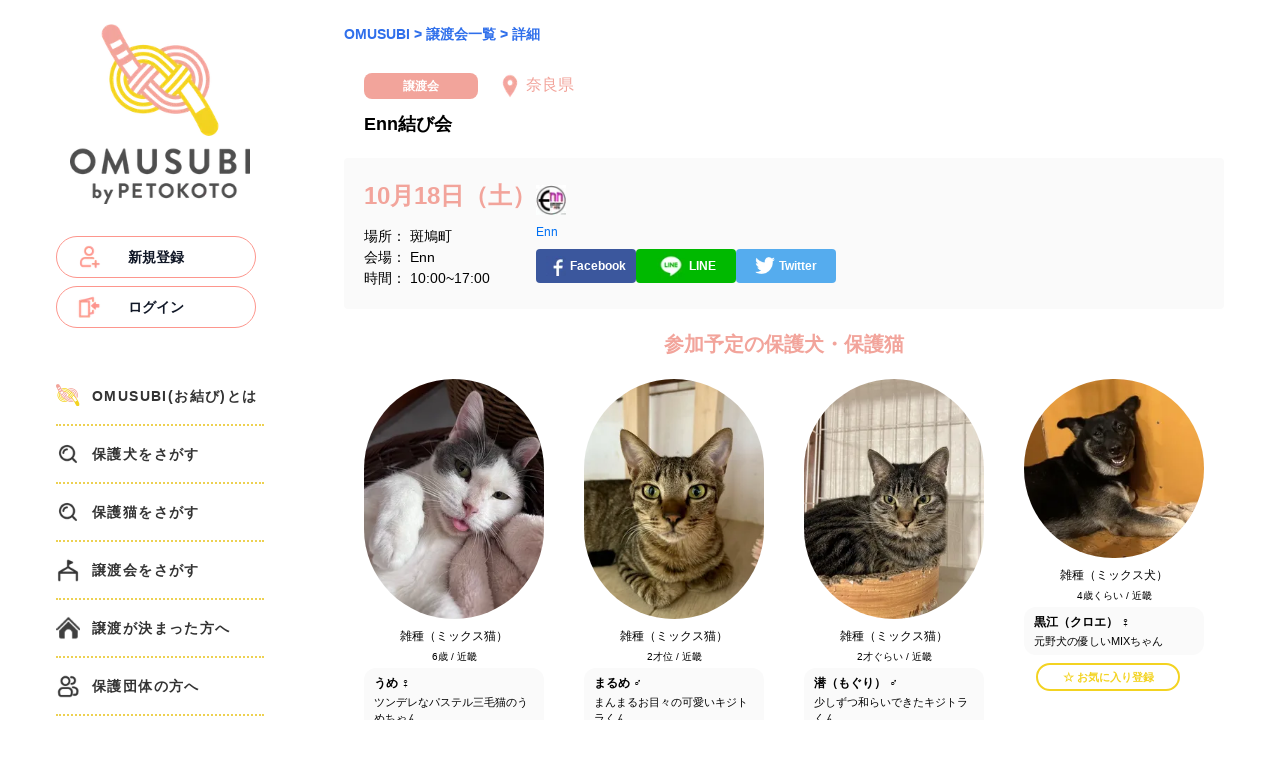

--- FILE ---
content_type: text/html; charset=utf-8
request_url: https://omusubi.petokoto.com/events/1452
body_size: 40185
content:
<!DOCTYPE html><html lang="ja"><head><meta charSet="utf-8"/><meta name="viewport" content="width=device-width, initial-scale=1"/><link rel="preload" as="image" href="https://img.petokoto.com/omusubi/production/event_images/event_1452/20251014_185117_2EOMrZ4d_IMG_8448.jpeg"/><link rel="stylesheet" href="/_next/static/css/abf4a49b332b5759.css" data-precedence="next"/><link rel="stylesheet" href="/_next/static/css/5f84f332eba1bd85.css" data-precedence="next"/><link rel="preload" as="script" fetchPriority="low" href="/_next/static/chunks/webpack-e25dd1500a835562.js"/><script src="/_next/static/chunks/6d856b3d-d2a0d9cabfbf4349.js" async=""></script><script src="/_next/static/chunks/667-f7f5cf0d7e1e7e7a.js" async=""></script><script src="/_next/static/chunks/main-app-ed7a5d98c25f243e.js" async=""></script><script src="/_next/static/chunks/7934-fb3e47524eec7e6d.js" async=""></script><script src="/_next/static/chunks/app/layout-7cc2a5eddd830681.js" async=""></script><script src="/_next/static/chunks/7522-b57eacc2c0179a45.js" async=""></script><script src="/_next/static/chunks/7334-71c9b7146826ef2d.js" async=""></script><script src="/_next/static/chunks/app/error-54bf748e41b2a33c.js" async=""></script><script src="/_next/static/chunks/3898-a13bf6e6eec07183.js" async=""></script><script src="/_next/static/chunks/app/(sidebar-no-pet-search)/layout-2a6da1f6a60f6789.js" async=""></script><script src="/_next/static/chunks/048bd654-7117e2364deb590d.js" async=""></script><script src="/_next/static/chunks/9716-6cc2715e79eb1859.js" async=""></script><script src="/_next/static/chunks/app/(sidebar-no-pet-search)/events/%5Bid%5D/page-1180cb8ffb4d00a1.js" async=""></script><link rel="preload" href="https://pagead2.googlesyndication.com/pagead/js/adsbygoogle.js?client=ca-pub-8620425454044180" as="script" crossorigin=""/><link rel="preload" href="https://www.googletagmanager.com/gtm.js?id=GTM-P7F75JL" as="script"/><meta name="next-size-adjust" content=""/><title>Enn結び会 | Enn | OMUSUBI（ペトコトお結び）- 保護犬・保護猫のペット里親募集サイト</title><meta name="description" content="Enn結び会 | Ennの譲渡会詳細ページ。毎週末に行っています「Enn結び会」

ほんとのおうち、ずっとの家族を待ってる子たちが

まだまだいます！

写真や動画だけでは伝わらない保護っコたちの魅力に
ぜひ触れていただき、家族としてお迎え入れをご検討ください。

お迎え入れご検討中の方
この機会ぜひ会いに来てあげてくださいね。

予約制となっております。

☆開催日
　毎土日祝　
　
☆時間
　朝１０時から１７時までの間
　
☆駐車場あり

【お申込み・お問い合わせ】
　・ennshelter-forpets@yahoo.co.jpまで
　・インスタグラム　＠enn1105　のDM

　※事前に飼育環境などのアンケートにお答えいただいた後、ご来場の日程をお返事させていただきます。

　※譲渡条件がありますので、全てのご応募にお応えできないことがあります事をご了承ください。

"/><meta property="og:title" content="Enn結び会 | Enn | OMUSUBI（ペトコトお結び）- 保護犬・保護猫のペット里親募集サイト"/><meta property="og:description" content="Enn結び会 | Ennの譲渡会詳細ページ。毎週末に行っています「Enn結び会」

ほんとのおうち、ずっとの家族を待ってる子たちが

まだまだいます！

写真や動画だけでは伝わらない保護っコたちの魅力に
ぜひ触れていただき、家族としてお迎え入れをご検討ください。

お迎え入れご検討中の方
この機会ぜひ会いに来てあげてくださいね。

予約制となっております。

☆開催日
　毎土日祝　
　
☆時間
　朝１０時から１７時までの間
　
☆駐車場あり

【お申込み・お問い合わせ】
　・ennshelter-forpets@yahoo.co.jpまで
　・インスタグラム　＠enn1105　のDM

　※事前に飼育環境などのアンケートにお答えいただいた後、ご来場の日程をお返事させていただきます。

　※譲渡条件がありますので、全てのご応募にお応えできないことがあります事をご了承ください。

"/><meta property="og:site_name" content="OMUSUBI（ペトコトお結び）- 保護犬・保護猫のペット里親募集サイト"/><meta property="og:image" content="https://img.petokoto.com/omusubi/production/event_images/event_1452/20251014_185117_2EOMrZ4d_IMG_8448.jpeg"/><meta property="og:type" content="website"/><meta name="twitter:card" content="summary"/><meta name="twitter:title" content="Enn結び会 | Enn | OMUSUBI（ペトコトお結び）- 保護犬・保護猫のペット里親募集サイト"/><meta name="twitter:description" content="Enn結び会 | Ennの譲渡会詳細ページ。毎週末に行っています「Enn結び会」

ほんとのおうち、ずっとの家族を待ってる子たちが

まだまだいます！

写真や動画だけでは伝わらない保護っコたちの魅力に
ぜひ触れていただき、家族としてお迎え入れをご検討ください。

お迎え入れご検討中の方
この機会ぜひ会いに来てあげてくださいね。

予約制となっております。

☆開催日
　毎土日祝　
　
☆時間
　朝１０時から１７時までの間
　
☆駐車場あり

【お申込み・お問い合わせ】
　・ennshelter-forpets@yahoo.co.jpまで
　・インスタグラム　＠enn1105　のDM

　※事前に飼育環境などのアンケートにお答えいただいた後、ご来場の日程をお返事させていただきます。

　※譲渡条件がありますので、全てのご応募にお応えできないことがあります事をご了承ください。

"/><meta name="twitter:image" content="https://img.petokoto.com/omusubi/production/event_images/event_1452/20251014_185117_2EOMrZ4d_IMG_8448.jpeg"/><link rel="icon" href="/favicon.ico" type="image/x-icon" sizes="16x16"/><script src="/_next/static/chunks/polyfills-42372ed130431b0a.js" noModule=""></script></head><body class="__className_f367f3 antialiased" style="font-family:游ゴシック体,Yu Gothic,YuGothic,ヒラギノ角ゴ Pro,Hiragino Kaku Gothic Pro,メイリオ,Meiryo,sans-serif"><div><div id="sp-header" class="lg:hidden fixed top-0 left-0 right-0 z-50 bg-white"><div class="relative w-full h-[60px]"></div><div class="h-[52px] flex justify-between items-center"><img alt="メニュー" loading="lazy" width="50" height="46" decoding="async" data-nimg="1" class="ml-[20px] cursor-pointer" style="color:transparent" srcSet="https://img.petokoto.com/omusubi/assets/img/icon/header-menu.png?tr=w-64,q-80 1x, https://img.petokoto.com/omusubi/assets/img/icon/header-menu.png?tr=w-128,q-80 2x" src="https://img.petokoto.com/omusubi/assets/img/icon/header-menu.png?tr=w-128,q-80"/><a class="navbar-brand" href="/"><img alt="ロゴ" loading="lazy" width="132" height="32" decoding="async" data-nimg="1" style="color:transparent" srcSet="https://img.petokoto.com/omusubi/assets/img/omusubi-logo-sp-new.png?tr=w-256,q-80 1x, https://img.petokoto.com/omusubi/assets/img/omusubi-logo-sp-new.png?tr=w-384,q-80 2x" src="https://img.petokoto.com/omusubi/assets/img/omusubi-logo-sp-new.png?tr=w-384,q-80"/></a><div id="auth-menu" class="mr-[20px]"><img alt="検索" loading="lazy" width="46" height="46" decoding="async" data-nimg="1" class="cursor-pointer" style="color:transparent" srcSet="https://img.petokoto.com/omusubi/assets/img/icon/header-search.png?tr=w-48,q-80 1x, https://img.petokoto.com/omusubi/assets/img/icon/header-search.png?tr=w-96,q-80 2x" src="https://img.petokoto.com/omusubi/assets/img/icon/header-search.png?tr=w-96,q-80"/></div></div></div><div class="flex justify-center mt-0 lg:mt-[24px] px-[12px] mx-auto" style="max-width:1280px"><div class="hidden lg:block w-full flex-none" style="flex:0 0 208px"><div><div class="flex-center"><a href="/"><img alt="" loading="lazy" width="180" height="180" decoding="async" data-nimg="1" style="color:transparent" srcSet="https://img.petokoto.com/omusubi/assets/tr:w-240/img/omusubi-logo-pc-new.png?tr=w-256,q-80 1x, https://img.petokoto.com/omusubi/assets/tr:w-240/img/omusubi-logo-pc-new.png?tr=w-384,q-80 2x" src="https://img.petokoto.com/omusubi/assets/tr:w-240/img/omusubi-logo-pc-new.png?tr=w-384,q-80"/></a></div><div class="my-[32px] flex-center"><div><a style="width:200px" class="relative flex justify-center items-center py-2.5 px-5 me-2 mb-2 text-sm font-medium text-gray-900 bg-white rounded-full border border-salmon-500" href="/auth/login?screen_hint=signup"><img alt="" loading="lazy" width="24" height="24" decoding="async" data-nimg="1" class="left-sidebar_loginButtonIcon__iWNej" style="color:transparent" srcSet="https://img.petokoto.com/omusubi/assets/img/menu/create-account.png?tr=w-32,q-80 1x, https://img.petokoto.com/omusubi/assets/img/menu/create-account.png?tr=w-48,q-80 2x" src="https://img.petokoto.com/omusubi/assets/img/menu/create-account.png?tr=w-48,q-80"/><span class="font-bold">新規登録</span></a><a style="width:200px" class="relative flex justify-center items-center py-2.5 px-5 me-2 mb-2 text-sm font-medium text-gray-900 bg-white rounded-full border border-salmon-500" href="/auth/login"><img alt="" loading="lazy" width="24" height="24" decoding="async" data-nimg="1" class="left-sidebar_loginButtonIcon__iWNej" style="color:transparent" srcSet="https://img.petokoto.com/omusubi/assets/img/menu/login.png?tr=w-32,q-80 1x, https://img.petokoto.com/omusubi/assets/img/menu/login.png?tr=w-48,q-80 2x" src="https://img.petokoto.com/omusubi/assets/img/menu/login.png?tr=w-48,q-80"/><span class="font-bold">ログイン</span></a></div></div><div><a class="group py-4 side-menu-item flex flex-column items-center" style="border-bottom:2px dotted #edd151" href="/about"><img alt="" loading="lazy" width="24" height="24" decoding="async" data-nimg="1" style="color:transparent" srcSet="https://img.petokoto.com/omusubi/assets/img/menu/omusubi.svg?tr=w-32,q-80 1x, https://img.petokoto.com/omusubi/assets/img/menu/omusubi.svg?tr=w-48,q-80 2x" src="https://img.petokoto.com/omusubi/assets/img/menu/omusubi.svg?tr=w-48,q-80"/><span class="pl-[12px] font-bold text-body-2 group-hover:translate-x-[4px] transition-transform duration-200">OMUSUBI(お結び)とは</span></a><a class="group py-4 side-menu-item flex flex-column items-center" style="border-bottom:2px dotted #edd151" href="/dogs"><img alt="" loading="lazy" width="24" height="24" decoding="async" data-nimg="1" style="color:transparent" srcSet="https://img.petokoto.com/omusubi/assets/img/menu/search.png?tr=w-32,q-80 1x, https://img.petokoto.com/omusubi/assets/img/menu/search.png?tr=w-48,q-80 2x" src="https://img.petokoto.com/omusubi/assets/img/menu/search.png?tr=w-48,q-80"/><span class="pl-[12px] font-bold text-body-2 group-hover:translate-x-[4px] transition-transform duration-200">保護犬をさがす</span></a><a class="group py-4 side-menu-item flex flex-column items-center" style="border-bottom:2px dotted #edd151" href="/cats"><img alt="" loading="lazy" width="24" height="24" decoding="async" data-nimg="1" style="color:transparent" srcSet="https://img.petokoto.com/omusubi/assets/img/menu/search.png?tr=w-32,q-80 1x, https://img.petokoto.com/omusubi/assets/img/menu/search.png?tr=w-48,q-80 2x" src="https://img.petokoto.com/omusubi/assets/img/menu/search.png?tr=w-48,q-80"/><span class="pl-[12px] font-bold text-body-2 group-hover:translate-x-[4px] transition-transform duration-200">保護猫をさがす</span></a><a class="group py-4 side-menu-item flex flex-column items-center" style="border-bottom:2px dotted #edd151" href="/events"><img alt="" loading="lazy" width="24" height="24" decoding="async" data-nimg="1" style="color:transparent" srcSet="https://img.petokoto.com/omusubi/assets/img/menu/events.png?tr=w-32,q-80 1x, https://img.petokoto.com/omusubi/assets/img/menu/events.png?tr=w-48,q-80 2x" src="https://img.petokoto.com/omusubi/assets/img/menu/events.png?tr=w-48,q-80"/><span class="pl-[12px] font-bold text-body-2 group-hover:translate-x-[4px] transition-transform duration-200">譲渡会をさがす</span></a><a class="group py-4 side-menu-item flex flex-column items-center" style="border-bottom:2px dotted #edd151" href="/omusubifamily"><img alt="" loading="lazy" width="24" height="24" decoding="async" data-nimg="1" style="color:transparent" srcSet="https://img.petokoto.com/omusubi/assets/img/menu/family.png?tr=w-32,q-80 1x, https://img.petokoto.com/omusubi/assets/img/menu/family.png?tr=w-48,q-80 2x" src="https://img.petokoto.com/omusubi/assets/img/menu/family.png?tr=w-48,q-80"/><span class="pl-[12px] font-bold text-body-2 group-hover:translate-x-[4px] transition-transform duration-200">譲渡が決まった方へ</span></a><a class="group py-4 side-menu-item flex flex-column items-center" style="border-bottom:2px dotted #edd151" href="/npo_groups"><img alt="" loading="lazy" width="24" height="24" decoding="async" data-nimg="1" style="color:transparent" srcSet="https://img.petokoto.com/omusubi/assets/img/menu/group.png?tr=w-32,q-80 1x, https://img.petokoto.com/omusubi/assets/img/menu/group.png?tr=w-48,q-80 2x" src="https://img.petokoto.com/omusubi/assets/img/menu/group.png?tr=w-48,q-80"/><span class="pl-[12px] font-bold text-body-2 group-hover:translate-x-[4px] transition-transform duration-200">保護団体の方へ</span></a><a class="group py-4 side-menu-item flex flex-column items-center" style="border-bottom:2px dotted #edd151" href="/news"><img alt="" loading="lazy" width="24" height="24" decoding="async" data-nimg="1" style="color:transparent" srcSet="https://img.petokoto.com/omusubi/assets/img/menu/announce.png?tr=w-32,q-80 1x, https://img.petokoto.com/omusubi/assets/img/menu/announce.png?tr=w-48,q-80 2x" src="https://img.petokoto.com/omusubi/assets/img/menu/announce.png?tr=w-48,q-80"/><span class="pl-[12px] font-bold text-body-2 group-hover:translate-x-[4px] transition-transform duration-200">お知らせ</span></a><a class="group py-4 side-menu-item flex flex-column items-center" style="border-bottom:2px dotted #edd151" href="/faq/parents"><img alt="" loading="lazy" width="24" height="24" decoding="async" data-nimg="1" style="color:transparent" srcSet="https://img.petokoto.com/omusubi/assets/img/menu/faq.png?tr=w-32,q-80 1x, https://img.petokoto.com/omusubi/assets/img/menu/faq.png?tr=w-48,q-80 2x" src="https://img.petokoto.com/omusubi/assets/img/menu/faq.png?tr=w-48,q-80"/><span class="pl-[12px] font-bold text-body-2 group-hover:translate-x-[4px] transition-transform duration-200">よくあるご質問</span></a><a class="group py-4 side-menu-item flex flex-column items-center" style="border-bottom:2px dotted #edd151" href="/link"><img alt="" loading="lazy" width="24" height="24" decoding="async" data-nimg="1" style="color:transparent" srcSet="https://img.petokoto.com/omusubi/assets/img/menu/support.png?tr=w-32,q-80 1x, https://img.petokoto.com/omusubi/assets/img/menu/support.png?tr=w-48,q-80 2x" src="https://img.petokoto.com/omusubi/assets/img/menu/support.png?tr=w-48,q-80"/><span class="pl-[12px] font-bold text-body-2 group-hover:translate-x-[4px] transition-transform duration-200">OMUSUBIを応援する</span></a></div><div class="my-[40px] flex justify-center items-center gap-4 mt-8"><a href="https://twitter.com/omusubi_pet_01" target="_blank"><img alt="OMUSUBI (お結び) Twitter" loading="lazy" width="56" height="56" decoding="async" data-nimg="1" style="color:transparent" srcSet="https://img.petokoto.com/omusubi/assets/img/about/twitter1.png?tr=w-64,q-80 1x, https://img.petokoto.com/omusubi/assets/img/about/twitter1.png?tr=w-128,q-80 2x" src="https://img.petokoto.com/omusubi/assets/img/about/twitter1.png?tr=w-128,q-80"/></a><a href="https://www.instagram.com/omusubi_pet" target="_blank"><img alt="OMUSUBI (お結び) Instagram" loading="lazy" width="56" height="56" decoding="async" data-nimg="1" style="color:transparent" srcSet="https://img.petokoto.com/omusubi/assets/img/about/instagram1.png?tr=w-64,q-80 1x, https://img.petokoto.com/omusubi/assets/img/about/instagram1.png?tr=w-128,q-80 2x" src="https://img.petokoto.com/omusubi/assets/img/about/instagram1.png?tr=w-128,q-80"/></a><a href="https://www.facebook.com/omusubi.pet" target="_blank"><img alt="OMUSUBI (お結び) Facebook" loading="lazy" width="56" height="56" decoding="async" data-nimg="1" style="color:transparent" srcSet="https://img.petokoto.com/omusubi/assets/img/about/facebook1.png?tr=w-64,q-80 1x, https://img.petokoto.com/omusubi/assets/img/about/facebook1.png?tr=w-128,q-80 2x" src="https://img.petokoto.com/omusubi/assets/img/about/facebook1.png?tr=w-128,q-80"/></a></div></div></div><div class="mt-[120px] lg:mt-[0px] flex-grow lg:ml-[80px] pb-[24px] max-w-[880px]" style="flex:1 1 auto"><div><nav aria-label="breadcrumb"><ol class="flex text-gray-600 font-bold text-[14px]"><li class="flex items-center"><a class="text-blue-600 hover:underline" href="/">OMUSUBI</a><span class="mx-1 text-blue-600">&gt;</span></li><li class="flex items-center"><a class="text-blue-600 hover:underline" href="/events">譲渡会一覧</a><span class="mx-1 text-blue-600">&gt;</span></li><li class="flex items-center"><a class="text-blue-600 hover:underline" href="/events/1452">詳細</a></li></ol></nav><div class="mt-[28px] ml-[20px] white"><div class="mt-[4px] flex"><div class="bg-salmon-300 rounded-[8px] text-white flex justify-center items-center font-bold text-[12px]" style="width:114px;height:26px"><span>譲渡会</span></div><img alt="" loading="lazy" width="24" height="24" decoding="async" data-nimg="1" class="ml-[20px]" style="color:transparent" srcSet="https://img.petokoto.com/omusubi/assets/img/event/spot.png?tr=w-32,q-80 1x, https://img.petokoto.com/omusubi/assets/img/event/spot.png?tr=w-48,q-80 2x" src="https://img.petokoto.com/omusubi/assets/img/event/spot.png?tr=w-48,q-80"/><span class="ml-[4px] text-salmon-300">奈良県</span></div></div><div class="mt-[12px] ml-[20px]"><h2 class="truncate text-[18px] font-bold">Enn結び会</h2></div><div class="mt-[20px] p-[20px] bg-grey-200 rounded-[4px] flex flex-wrap gap-[20px] items-center break-all"><div class=""><p class="text-salmon-300 text-[24px] font-bold">10<!-- -->月<!-- -->18<!-- -->日（<!-- -->土<!-- -->）</p><p class="mt-[12px] text-[14px]">場所： <!-- -->斑鳩町</p><p class="text-[14px]">会場： <!-- -->Enn</p><p class="text-[14px]">時間： <!-- -->10:00<!-- -->~<!-- -->17:00</p></div><div><a href="/groups/426"><img alt="Group Logo" loading="lazy" width="30" height="30" decoding="async" data-nimg="1" style="color:transparent" srcSet="https://img.petokoto.com/omusubi/image-group-426-20220314164446-0.jpeg?tr=w-32,q-80 1x, https://img.petokoto.com/omusubi/image-group-426-20220314164446-0.jpeg?tr=w-64,q-80 2x" src="https://img.petokoto.com/omusubi/image-group-426-20220314164446-0.jpeg?tr=w-64,q-80"/><p class="mt-[8px] text-[12px] text-blue-500">Enn</p></a><div class="mt-[8px] flex gap-[8px]"><a class="w-[100px] h-[34px] flex items-center justify-center rounded-[4px]" style="background-color:#3b579d" href="https://www.facebook.com/sharer/sharer.php?u=https://omusubi.petokoto.com/events/2357/" target="_blank"><img alt="facebook-cheer" loading="lazy" width="20" height="20" decoding="async" data-nimg="1" style="color:transparent" srcSet="https://img.petokoto.com/omusubi/assets/img/sns-cheer/logo-fb.png?tr=w-32,q-80 1x, https://img.petokoto.com/omusubi/assets/img/sns-cheer/logo-fb.png?tr=w-48,q-80 2x" src="https://img.petokoto.com/omusubi/assets/img/sns-cheer/logo-fb.png?tr=w-48,q-80"/><span class="ml-[4px] text-white font-bold text-[12px]">Facebook</span></a><a class="w-[100px] h-[34px] flex items-center justify-center rounded-[4px]" style="background-color:#00b900" href="http://line.me/R/msg/text/?保護犬猫の里親探しにご協力ください♪ 「ネスタ猫の里親会@阿佐ヶ谷」 https://omusubi.petokoto.com/events/2357/" target="_blank"><img alt="LINE-cheer" loading="lazy" width="28" height="28" decoding="async" data-nimg="1" style="color:transparent" srcSet="https://img.petokoto.com/omusubi/assets/img/sns-cheer/logo-line.png?tr=w-32,q-80 1x, https://img.petokoto.com/omusubi/assets/img/sns-cheer/logo-line.png?tr=w-64,q-80 2x" src="https://img.petokoto.com/omusubi/assets/img/sns-cheer/logo-line.png?tr=w-64,q-80"/><span class="ml-[4px] text-white font-bold text-[12px]">LINE</span></a><a class="w-[100px] h-[34px] flex items-center justify-center rounded-[4px]" style="background-color:#55acee" href="https://twitter.com/intent/tweet?url=https://omusubi.petokoto.com/events/2357/&amp;text=【RTで犬猫助け】保護犬猫の里親探しにご協力ください♪ 「ネスタ猫の里親会@阿佐ヶ谷」" target="_blank"><img alt="Twitter-cheer" loading="lazy" width="20" height="20" decoding="async" data-nimg="1" style="color:transparent" srcSet="https://img.petokoto.com/omusubi/assets/img/sns-cheer/logo-twitter.png?tr=w-32,q-80 1x, https://img.petokoto.com/omusubi/assets/img/sns-cheer/logo-twitter.png?tr=w-48,q-80 2x" src="https://img.petokoto.com/omusubi/assets/img/sns-cheer/logo-twitter.png?tr=w-48,q-80"/><span class="ml-[4px] text-white font-bold text-[12px]">Twitter</span></a></div></div></div><h2 class="mt-[20px] text-center text-salmon-300 text-[20px] font-bold">参加予定の保護犬・保護猫</h2><div><div class="mt-[20px] grid grid-cols-2 sm:grid-cols-2 lg:grid-cols-4"><div class="mx-auto" style="width:100%;max-width:180px"><a class="btn-back-to-list d-block flex items-center justify-center flex-col" href="/pets/18237"><div class="thumbnail"><div class="figure relative"><img alt="うめ" loading="lazy" width="180" height="180" decoding="async" data-nimg="1" class="rounded-full b-lazy b-loaded object-cover" style="color:transparent" srcSet="https://img.petokoto.com/omusubi/production/pet_images/pet_18237/1761687204737128802_Ijd9GdWX_20250920_184537_rudk.jpeg?tr=w-256,q-80 1x, https://img.petokoto.com/omusubi/production/pet_images/pet_18237/1761687204737128802_Ijd9GdWX_20250920_184537_rudk.jpeg?tr=w-384,q-80 2x" src="https://img.petokoto.com/omusubi/production/pet_images/pet_18237/1761687204737128802_Ijd9GdWX_20250920_184537_rudk.jpeg?tr=w-384,q-80"/></div></div><div class="text-center w-full"><div class="mt-[8px] flex-center text-[12px]"><p class="truncate">雑種（ミックス猫）</p></div><div class="text-[10px]"><p class="mt-[4px]">6歳<!-- --> / <!-- -->近畿</p></div><div class="mt-[4px] py-[6px] px-[10px] text-left rounded-[12px]" style="background-color:#fafafa"><p class="font-bold text-[12px]">うめ<!-- --> <!-- -->♀</p><p class="mt-[2px] text-[11px]">ツンデレなパステル三毛猫のうめちゃん</p></div></div></a><div><button style="width:80%;height:28px" class="flex justify-center items-center border-[2px] border-yellow-500 mt-[8px] mx-[12px] mb-2 text-sm bg-white rounded-full"><span class="font-bold text-yellow-500 text-[11px]">☆ お気に入り登録</span></button></div></div><div class="mx-auto" style="width:100%;max-width:180px"><a class="btn-back-to-list d-block flex items-center justify-center flex-col" href="/pets/24825"><div class="thumbnail"><div class="figure relative"><img alt="まるめ" loading="lazy" width="180" height="180" decoding="async" data-nimg="1" class="rounded-full b-lazy b-loaded object-cover" style="color:transparent" srcSet="https://img.petokoto.com/omusubi/production/pet_images/pet_24825/1761687350739819382_JFuxjDd9_20250920_184114_6e03.jpeg?tr=w-256,q-80 1x, https://img.petokoto.com/omusubi/production/pet_images/pet_24825/1761687350739819382_JFuxjDd9_20250920_184114_6e03.jpeg?tr=w-384,q-80 2x" src="https://img.petokoto.com/omusubi/production/pet_images/pet_24825/1761687350739819382_JFuxjDd9_20250920_184114_6e03.jpeg?tr=w-384,q-80"/></div></div><div class="text-center w-full"><div class="mt-[8px] flex-center text-[12px]"><p class="truncate">雑種（ミックス猫）</p></div><div class="text-[10px]"><p class="mt-[4px]">2才位<!-- --> / <!-- -->近畿</p></div><div class="mt-[4px] py-[6px] px-[10px] text-left rounded-[12px]" style="background-color:#fafafa"><p class="font-bold text-[12px]">まるめ<!-- --> <!-- -->♂</p><p class="mt-[2px] text-[11px]">まんまるお目々の可愛いキジトラくん</p></div></div></a><div><button style="width:80%;height:28px" class="flex justify-center items-center border-[2px] border-yellow-500 mt-[8px] mx-[12px] mb-2 text-sm bg-white rounded-full"><span class="font-bold text-yellow-500 text-[11px]">☆ お気に入り登録</span></button></div></div><div class="mx-auto" style="width:100%;max-width:180px"><a class="btn-back-to-list d-block flex items-center justify-center flex-col" href="/pets/25524"><div class="thumbnail"><div class="figure relative"><img alt="潜（もぐり）" loading="lazy" width="180" height="180" decoding="async" data-nimg="1" class="rounded-full b-lazy b-loaded object-cover" style="color:transparent" srcSet="https://img.petokoto.com/omusubi/production/pet_images/pet_25524/1761687453893472196_KNaJfrOF_20250920_183817_GWK9.jpeg?tr=w-256,q-80 1x, https://img.petokoto.com/omusubi/production/pet_images/pet_25524/1761687453893472196_KNaJfrOF_20250920_183817_GWK9.jpeg?tr=w-384,q-80 2x" src="https://img.petokoto.com/omusubi/production/pet_images/pet_25524/1761687453893472196_KNaJfrOF_20250920_183817_GWK9.jpeg?tr=w-384,q-80"/></div></div><div class="text-center w-full"><div class="mt-[8px] flex-center text-[12px]"><p class="truncate">雑種（ミックス猫）</p></div><div class="text-[10px]"><p class="mt-[4px]">2才ぐらい<!-- --> / <!-- -->近畿</p></div><div class="mt-[4px] py-[6px] px-[10px] text-left rounded-[12px]" style="background-color:#fafafa"><p class="font-bold text-[12px]">潜（もぐり）<!-- --> <!-- -->♂</p><p class="mt-[2px] text-[11px]">少しずつ和らいできたキジトラくん</p></div></div></a><div><button style="width:80%;height:28px" class="flex justify-center items-center border-[2px] border-yellow-500 mt-[8px] mx-[12px] mb-2 text-sm bg-white rounded-full"><span class="font-bold text-yellow-500 text-[11px]">☆ お気に入り登録</span></button></div></div><div class="mx-auto" style="width:100%;max-width:180px"><a class="btn-back-to-list d-block flex items-center justify-center flex-col" href="/pets/20806"><div class="thumbnail"><div class="figure relative"><img alt="黒江（クロエ）" loading="lazy" width="180" height="180" decoding="async" data-nimg="1" class="rounded-full b-lazy b-loaded object-cover" style="color:transparent" srcSet="https://img.petokoto.com/omusubi/production/pet_images/pet_20806/1762174178932067258_sCMUxSPZ_20251016_183044_Zdwe.jpeg?tr=w-256,q-80 1x, https://img.petokoto.com/omusubi/production/pet_images/pet_20806/1762174178932067258_sCMUxSPZ_20251016_183044_Zdwe.jpeg?tr=w-384,q-80 2x" src="https://img.petokoto.com/omusubi/production/pet_images/pet_20806/1762174178932067258_sCMUxSPZ_20251016_183044_Zdwe.jpeg?tr=w-384,q-80"/></div></div><div class="text-center w-full"><div class="mt-[8px] flex-center text-[12px]"><p class="truncate">雑種（ミックス犬）</p></div><div class="text-[10px]"><p class="mt-[4px]">4歳くらい<!-- --> / <!-- -->近畿</p></div><div class="mt-[4px] py-[6px] px-[10px] text-left rounded-[12px]" style="background-color:#fafafa"><p class="font-bold text-[12px]">黒江（クロエ）<!-- --> <!-- -->♀</p><p class="mt-[2px] text-[11px]">元野犬の優しいMIXちゃん</p></div></div></a><div><button style="width:80%;height:28px" class="flex justify-center items-center border-[2px] border-yellow-500 mt-[8px] mx-[12px] mb-2 text-sm bg-white rounded-full"><span class="font-bold text-yellow-500 text-[11px]">☆ お気に入り登録</span></button></div></div><div class="mx-auto" style="width:100%;max-width:180px"><a class="btn-back-to-list d-block flex items-center justify-center flex-col" href="/pets/25814"><div class="thumbnail"><div class="figure relative"><img alt="輪島（わしま）" loading="lazy" width="180" height="180" decoding="async" data-nimg="1" class="rounded-full b-lazy b-loaded object-cover" style="color:transparent" srcSet="https://img.petokoto.com/omusubi/production/pet_images/pet_25814/1761687577652742195_YMzbZzDE_20250917_080832_UUCT.jpg?tr=w-256,q-80 1x, https://img.petokoto.com/omusubi/production/pet_images/pet_25814/1761687577652742195_YMzbZzDE_20250917_080832_UUCT.jpg?tr=w-384,q-80 2x" src="https://img.petokoto.com/omusubi/production/pet_images/pet_25814/1761687577652742195_YMzbZzDE_20250917_080832_UUCT.jpg?tr=w-384,q-80"/></div></div><div class="text-center w-full"><div class="mt-[8px] flex-center text-[12px]"><p class="truncate">雑種（ミックス猫）</p></div><div class="text-[10px]"><p class="mt-[4px]">6歳位<!-- --> / <!-- -->近畿</p></div><div class="mt-[4px] py-[6px] px-[10px] text-left rounded-[12px]" style="background-color:#fafafa"><p class="font-bold text-[12px]">輪島（わしま）<!-- --> <!-- -->♂</p><p class="mt-[2px] text-[11px]">慣れたら甘えたかも？ボス感たっぷり茶白くん</p></div></div></a><div><button style="width:80%;height:28px" class="flex justify-center items-center border-[2px] border-yellow-500 mt-[8px] mx-[12px] mb-2 text-sm bg-white rounded-full"><span class="font-bold text-yellow-500 text-[11px]">☆ お気に入り登録</span></button></div></div><div class="mx-auto" style="width:100%;max-width:180px"><a class="btn-back-to-list d-block flex items-center justify-center flex-col" href="/pets/25526"><div class="thumbnail"><div class="figure relative"><img alt="漆（うるし）" loading="lazy" width="180" height="180" decoding="async" data-nimg="1" class="rounded-full b-lazy b-loaded object-cover" style="color:transparent" srcSet="https://img.petokoto.com/omusubi/production/pet_images/pet_25526/1761687423435521840_ABAnNLPG_20250920_183958_Zgcw.jpg?tr=w-256,q-80 1x, https://img.petokoto.com/omusubi/production/pet_images/pet_25526/1761687423435521840_ABAnNLPG_20250920_183958_Zgcw.jpg?tr=w-384,q-80 2x" src="https://img.petokoto.com/omusubi/production/pet_images/pet_25526/1761687423435521840_ABAnNLPG_20250920_183958_Zgcw.jpg?tr=w-384,q-80"/></div></div><div class="text-center w-full"><div class="mt-[8px] flex-center text-[12px]"><p class="truncate">雑種（ミックス猫）</p></div><div class="text-[10px]"><p class="mt-[4px]">5歳位<!-- --> / <!-- -->近畿</p></div><div class="mt-[4px] py-[6px] px-[10px] text-left rounded-[12px]" style="background-color:#fafafa"><p class="font-bold text-[12px]">漆（うるし）<!-- --> <!-- -->♂</p><p class="mt-[2px] text-[11px]">怖い思いをいっぱいしてきました。穏やか茶トラくん</p></div></div></a><div><button style="width:80%;height:28px" class="flex justify-center items-center border-[2px] border-yellow-500 mt-[8px] mx-[12px] mb-2 text-sm bg-white rounded-full"><span class="font-bold text-yellow-500 text-[11px]">☆ お気に入り登録</span></button></div></div><div class="mx-auto" style="width:100%;max-width:180px"><a class="btn-back-to-list d-block flex items-center justify-center flex-col" href="/pets/25525"><div class="thumbnail"><div class="figure relative"><img alt="怒目（オコメ）" loading="lazy" width="180" height="180" decoding="async" data-nimg="1" class="rounded-full b-lazy b-loaded object-cover" style="color:transparent" srcSet="https://img.petokoto.com/omusubi/production/pet_images/pet_25525/1761687250829964877_J1jmVOl6_20250920_184413_VJmO.jpg?tr=w-256,q-80 1x, https://img.petokoto.com/omusubi/production/pet_images/pet_25525/1761687250829964877_J1jmVOl6_20250920_184413_VJmO.jpg?tr=w-384,q-80 2x" src="https://img.petokoto.com/omusubi/production/pet_images/pet_25525/1761687250829964877_J1jmVOl6_20250920_184413_VJmO.jpg?tr=w-384,q-80"/></div></div><div class="text-center w-full"><div class="mt-[8px] flex-center text-[12px]"><p class="truncate">雑種（ミックス猫）</p></div><div class="text-[10px]"><p class="mt-[4px]">2歳位<!-- --> / <!-- -->近畿</p></div><div class="mt-[4px] py-[6px] px-[10px] text-left rounded-[12px]" style="background-color:#fafafa"><p class="font-bold text-[12px]">怒目（オコメ）<!-- --> <!-- -->♂</p><p class="mt-[2px] text-[11px]">まだまだ引き出し多め。キジトラくん</p></div></div></a><div><button style="width:80%;height:28px" class="flex justify-center items-center border-[2px] border-yellow-500 mt-[8px] mx-[12px] mb-2 text-sm bg-white rounded-full"><span class="font-bold text-yellow-500 text-[11px]">☆ お気に入り登録</span></button></div></div><div class="mx-auto" style="width:100%;max-width:180px"><a class="btn-back-to-list d-block flex items-center justify-center flex-col" href="/pets/22736"><div class="thumbnail"><div class="figure relative"><img alt="スリ（suri）" loading="lazy" width="180" height="180" decoding="async" data-nimg="1" class="rounded-full b-lazy b-loaded object-cover" style="color:transparent" srcSet="https://img.petokoto.com/omusubi/production/pet_images/pet_22736/1761687284403032259_6AlwJjmO_20250920_184312_Lqca.jpeg?tr=w-256,q-80 1x, https://img.petokoto.com/omusubi/production/pet_images/pet_22736/1761687284403032259_6AlwJjmO_20250920_184312_Lqca.jpeg?tr=w-384,q-80 2x" src="https://img.petokoto.com/omusubi/production/pet_images/pet_22736/1761687284403032259_6AlwJjmO_20250920_184312_Lqca.jpeg?tr=w-384,q-80"/></div></div><div class="text-center w-full"><div class="mt-[8px] flex-center text-[12px]"><p class="truncate">雑種（ミックス猫）</p></div><div class="text-[10px]"><p class="mt-[4px]">３歳位<!-- --> / <!-- -->近畿</p></div><div class="mt-[4px] py-[6px] px-[10px] text-left rounded-[12px]" style="background-color:#fafafa"><p class="font-bold text-[12px]">スリ（suri）<!-- --> <!-- -->♀</p><p class="mt-[2px] text-[11px]">スリスリ♡甘えたキジトラちゃん</p></div></div></a><div><button style="width:80%;height:28px" class="flex justify-center items-center border-[2px] border-yellow-500 mt-[8px] mx-[12px] mb-2 text-sm bg-white rounded-full"><span class="font-bold text-yellow-500 text-[11px]">☆ お気に入り登録</span></button></div></div><div class="mx-auto" style="width:100%;max-width:180px"><a class="btn-back-to-list d-block flex items-center justify-center flex-col" href="/pets/18736"><div class="thumbnail"><div class="figure relative"><img alt="ノア" loading="lazy" width="180" height="180" decoding="async" data-nimg="1" class="rounded-full b-lazy b-loaded object-cover" style="color:transparent" srcSet="https://img.petokoto.com/omusubi/production/pet_images/pet_18736/1761687317698529141_92JcKl3r_20250920_184155_RLGo.jpeg?tr=w-256,q-80 1x, https://img.petokoto.com/omusubi/production/pet_images/pet_18736/1761687317698529141_92JcKl3r_20250920_184155_RLGo.jpeg?tr=w-384,q-80 2x" src="https://img.petokoto.com/omusubi/production/pet_images/pet_18736/1761687317698529141_92JcKl3r_20250920_184155_RLGo.jpeg?tr=w-384,q-80"/></div></div><div class="text-center w-full"><div class="mt-[8px] flex-center text-[12px]"><p class="truncate">雑種（ミックス猫）</p></div><div class="text-[10px]"><p class="mt-[4px]">3歳<!-- --> / <!-- -->近畿</p></div><div class="mt-[4px] py-[6px] px-[10px] text-left rounded-[12px]" style="background-color:#fafafa"><p class="font-bold text-[12px]">ノア<!-- --> <!-- -->♀</p><p class="mt-[2px] text-[11px]">まんまる顔のちっちゃい黒猫ノア♪</p></div></div></a><div><button style="width:80%;height:28px" class="flex justify-center items-center border-[2px] border-yellow-500 mt-[8px] mx-[12px] mb-2 text-sm bg-white rounded-full"><span class="font-bold text-yellow-500 text-[11px]">☆ お気に入り登録</span></button></div></div><div class="mx-auto" style="width:100%;max-width:180px"><a class="btn-back-to-list d-block flex items-center justify-center flex-col" href="/pets/18786"><div class="thumbnail"><div class="figure relative"><img alt="希望（ホープ）" loading="lazy" width="180" height="180" decoding="async" data-nimg="1" class="rounded-full b-lazy b-loaded object-cover" style="color:transparent" srcSet="https://img.petokoto.com/omusubi/production/pet_images/pet_18786/1762174088181276650_WDMLncWu_20251016_183206_GSbG.jpeg?tr=w-256,q-80 1x, https://img.petokoto.com/omusubi/production/pet_images/pet_18786/1762174088181276650_WDMLncWu_20251016_183206_GSbG.jpeg?tr=w-384,q-80 2x" src="https://img.petokoto.com/omusubi/production/pet_images/pet_18786/1762174088181276650_WDMLncWu_20251016_183206_GSbG.jpeg?tr=w-384,q-80"/></div></div><div class="text-center w-full"><div class="mt-[8px] flex-center text-[12px]"><p class="truncate">雑種（ミックス犬）</p></div><div class="text-[10px]"><p class="mt-[4px]">3歳1ヶ月<!-- --> / <!-- -->近畿</p></div><div class="mt-[4px] py-[6px] px-[10px] text-left rounded-[12px]" style="background-color:#fafafa"><p class="font-bold text-[12px]">希望（ホープ）<!-- --> <!-- -->♂</p><p class="mt-[2px] text-[11px]">天真爛漫で陽気なミックスくん</p></div></div></a><div><button style="width:80%;height:28px" class="flex justify-center items-center border-[2px] border-yellow-500 mt-[8px] mx-[12px] mb-2 text-sm bg-white rounded-full"><span class="font-bold text-yellow-500 text-[11px]">☆ お気に入り登録</span></button></div></div><div class="mx-auto" style="width:100%;max-width:180px"><a class="btn-back-to-list d-block flex items-center justify-center flex-col" href="/pets/18623"><div class="thumbnail"><div class="figure relative"><img alt="明（メイ）" loading="lazy" width="180" height="180" decoding="async" data-nimg="1" class="rounded-full b-lazy b-loaded object-cover" style="color:transparent" srcSet="https://img.petokoto.com/omusubi/production/pet_images/pet_18623/1762174140035485409_GbpRgRqx_20251016_183126_vpje.jpeg?tr=w-256,q-80 1x, https://img.petokoto.com/omusubi/production/pet_images/pet_18623/1762174140035485409_GbpRgRqx_20251016_183126_vpje.jpeg?tr=w-384,q-80 2x" src="https://img.petokoto.com/omusubi/production/pet_images/pet_18623/1762174140035485409_GbpRgRqx_20251016_183126_vpje.jpeg?tr=w-384,q-80"/></div></div><div class="text-center w-full"><div class="mt-[8px] flex-center text-[12px]"><p class="truncate">雑種（ミックス犬）</p></div><div class="text-[10px]"><p class="mt-[4px]">3歳1ヶ月<!-- --> / <!-- -->近畿</p></div><div class="mt-[4px] py-[6px] px-[10px] text-left rounded-[12px]" style="background-color:#fafafa"><p class="font-bold text-[12px]">明（メイ）<!-- --> <!-- -->♂</p><p class="mt-[2px] text-[11px]">おもちゃ大好き！優しいミックスくん</p></div></div></a><div><button style="width:80%;height:28px" class="flex justify-center items-center border-[2px] border-yellow-500 mt-[8px] mx-[12px] mb-2 text-sm bg-white rounded-full"><span class="font-bold text-yellow-500 text-[11px]">☆ お気に入り登録</span></button></div></div><div class="mx-auto" style="width:100%;max-width:180px"><a class="btn-back-to-list d-block flex items-center justify-center flex-col" href="/pets/27037"><div class="thumbnail"><div class="figure relative"><img alt="ナラ" loading="lazy" width="180" height="180" decoding="async" data-nimg="1" class="rounded-full b-lazy b-loaded object-cover" style="color:transparent" srcSet="https://img.petokoto.com/omusubi/production/pet_images/pet_27037/1761687529777009915_cDtjtA2f_20250920_183635_cr81.jpeg?tr=w-256,q-80 1x, https://img.petokoto.com/omusubi/production/pet_images/pet_27037/1761687529777009915_cDtjtA2f_20250920_183635_cr81.jpeg?tr=w-384,q-80 2x" src="https://img.petokoto.com/omusubi/production/pet_images/pet_27037/1761687529777009915_cDtjtA2f_20250920_183635_cr81.jpeg?tr=w-384,q-80"/></div></div><div class="text-center w-full"><div class="mt-[8px] flex-center text-[12px]"><p class="truncate">雑種（ミックス猫）</p></div><div class="text-[10px]"><p class="mt-[4px]">2才10ヶ月<!-- --> / <!-- -->近畿</p></div><div class="mt-[4px] py-[6px] px-[10px] text-left rounded-[12px]" style="background-color:#fafafa"><p class="font-bold text-[12px]">ナラ<!-- --> <!-- -->♂</p><p class="mt-[2px] text-[11px]">怖がりだけど優しい黒猫くん</p></div></div></a><div><button style="width:80%;height:28px" class="flex justify-center items-center border-[2px] border-yellow-500 mt-[8px] mx-[12px] mb-2 text-sm bg-white rounded-full"><span class="font-bold text-yellow-500 text-[11px]">☆ お気に入り登録</span></button></div></div><div class="mx-auto" style="width:100%;max-width:180px"><a class="btn-back-to-list d-block flex items-center justify-center flex-col" href="/pets/28628"><div class="thumbnail"><div class="figure relative"><img alt="ボア(BOA)" loading="lazy" width="180" height="180" decoding="async" data-nimg="1" class="rounded-full b-lazy b-loaded object-cover" style="color:transparent" srcSet="https://img.petokoto.com/omusubi/production/pet_images/pet_28628/1761686994886115469_OgIHo9PB_20251010_121040_yUpN.jpeg?tr=w-256,q-80 1x, https://img.petokoto.com/omusubi/production/pet_images/pet_28628/1761686994886115469_OgIHo9PB_20251010_121040_yUpN.jpeg?tr=w-384,q-80 2x" src="https://img.petokoto.com/omusubi/production/pet_images/pet_28628/1761686994886115469_OgIHo9PB_20251010_121040_yUpN.jpeg?tr=w-384,q-80"/></div></div><div class="text-center w-full"><div class="mt-[8px] flex-center text-[12px]"><p class="truncate">雑種（ミックス猫）</p></div><div class="text-[10px]"><p class="mt-[4px]">5歳ぐらい<!-- --> / <!-- -->近畿</p></div><div class="mt-[4px] py-[6px] px-[10px] text-left rounded-[12px]" style="background-color:#fafafa"><p class="font-bold text-[12px]">ボア(BOA)<!-- --> <!-- -->♂</p><p class="mt-[2px] text-[11px]">漆黒の長毛☆イケメン黒猫くん</p></div></div></a><div><button style="width:80%;height:28px" class="flex justify-center items-center border-[2px] border-yellow-500 mt-[8px] mx-[12px] mb-2 text-sm bg-white rounded-full"><span class="font-bold text-yellow-500 text-[11px]">☆ お気に入り登録</span></button></div></div><div class="mx-auto" style="width:100%;max-width:180px"><a class="btn-back-to-list d-block flex items-center justify-center flex-col" href="/pets/28860"><div class="thumbnail"><div class="figure relative"><img alt="エマ（恵満）" loading="lazy" width="180" height="180" decoding="async" data-nimg="1" class="rounded-full b-lazy b-loaded object-cover" style="color:transparent" srcSet="https://img.petokoto.com/omusubi/production/pet_images/pet_28860/1761687071424216713_niHXHoQW_20250920_184729_eZMH.jpeg?tr=w-256,q-80 1x, https://img.petokoto.com/omusubi/production/pet_images/pet_28860/1761687071424216713_niHXHoQW_20250920_184729_eZMH.jpeg?tr=w-384,q-80 2x" src="https://img.petokoto.com/omusubi/production/pet_images/pet_28860/1761687071424216713_niHXHoQW_20250920_184729_eZMH.jpeg?tr=w-384,q-80"/></div></div><div class="text-center w-full"><div class="mt-[8px] flex-center text-[12px]"><p class="truncate">雑種（ミックス猫）</p></div><div class="text-[10px]"><p class="mt-[4px]">2歳ぐらい<!-- --> / <!-- -->近畿</p></div><div class="mt-[4px] py-[6px] px-[10px] text-left rounded-[12px]" style="background-color:#fafafa"><p class="font-bold text-[12px]">エマ（恵満）<!-- --> <!-- -->♀</p><p class="mt-[2px] text-[11px]">先住ちゃんと仲良くなれる♪優しく甘えたな黒猫女子ちゃん</p></div></div></a><div><button style="width:80%;height:28px" class="flex justify-center items-center border-[2px] border-yellow-500 mt-[8px] mx-[12px] mb-2 text-sm bg-white rounded-full"><span class="font-bold text-yellow-500 text-[11px]">☆ お気に入り登録</span></button></div></div><div class="mx-auto" style="width:100%;max-width:180px"><a class="btn-back-to-list d-block flex items-center justify-center flex-col" href="/pets/29583"><div class="thumbnail"><div class="figure relative"><img alt="なると" loading="lazy" width="180" height="180" decoding="async" data-nimg="1" class="rounded-full b-lazy b-loaded object-cover" style="color:transparent" srcSet="https://img.petokoto.com/omusubi/production/pet_images/pet_29583/1761687609873673809_67IJMsRE_20250917_080537_2G1W.jpeg?tr=w-256,q-80 1x, https://img.petokoto.com/omusubi/production/pet_images/pet_29583/1761687609873673809_67IJMsRE_20250917_080537_2G1W.jpeg?tr=w-384,q-80 2x" src="https://img.petokoto.com/omusubi/production/pet_images/pet_29583/1761687609873673809_67IJMsRE_20250917_080537_2G1W.jpeg?tr=w-384,q-80"/></div></div><div class="text-center w-full"><div class="mt-[8px] flex-center text-[12px]"><p class="truncate">アメリカンショートヘア</p></div><div class="text-[10px]"><p class="mt-[4px]">8歳以上<!-- --> / <!-- -->近畿</p></div><div class="mt-[4px] py-[6px] px-[10px] text-left rounded-[12px]" style="background-color:#fafafa"><p class="font-bold text-[12px]">なると<!-- --> <!-- -->♀</p><p class="mt-[2px] text-[11px]">マイペースなのんびりさん♪アメショのなるとちゃん</p></div></div></a><div><button style="width:80%;height:28px" class="flex justify-center items-center border-[2px] border-yellow-500 mt-[8px] mx-[12px] mb-2 text-sm bg-white rounded-full"><span class="font-bold text-yellow-500 text-[11px]">☆ お気に入り登録</span></button></div></div><div class="mx-auto" style="width:100%;max-width:180px"><a class="btn-back-to-list d-block flex items-center justify-center flex-col" href="/pets/29594"><div class="thumbnail"><div class="figure relative"><img alt="チャーリー" loading="lazy" width="180" height="180" decoding="async" data-nimg="1" class="rounded-full b-lazy b-loaded object-cover" style="color:transparent" srcSet="https://img.petokoto.com/omusubi/production/pet_images/pet_29594/1761687499023525298_duM1a0TM_20250920_183711_AWLE.jpeg?tr=w-256,q-80 1x, https://img.petokoto.com/omusubi/production/pet_images/pet_29594/1761687499023525298_duM1a0TM_20250920_183711_AWLE.jpeg?tr=w-384,q-80 2x" src="https://img.petokoto.com/omusubi/production/pet_images/pet_29594/1761687499023525298_duM1a0TM_20250920_183711_AWLE.jpeg?tr=w-384,q-80"/></div></div><div class="text-center w-full"><div class="mt-[8px] flex-center text-[12px]"><p class="truncate">雑種（ミックス猫）</p></div><div class="text-[10px]"><p class="mt-[4px]">5歳ぐらい<!-- --> / <!-- -->近畿</p></div><div class="mt-[4px] py-[6px] px-[10px] text-left rounded-[12px]" style="background-color:#fafafa"><p class="font-bold text-[12px]">チャーリー<!-- --> <!-- -->♂</p><p class="mt-[2px] text-[11px]">感情豊かで素直な性格の白茶くん♪</p></div></div></a><div><button style="width:80%;height:28px" class="flex justify-center items-center border-[2px] border-yellow-500 mt-[8px] mx-[12px] mb-2 text-sm bg-white rounded-full"><span class="font-bold text-yellow-500 text-[11px]">☆ お気に入り登録</span></button></div></div><div class="mx-auto" style="width:100%;max-width:180px"><a class="btn-back-to-list d-block flex items-center justify-center flex-col" href="/pets/29584"><div class="thumbnail"><div class="figure relative"><img alt="甘（かん）ちゃん" loading="lazy" width="180" height="180" decoding="async" data-nimg="1" class="rounded-full b-lazy b-loaded object-cover" style="color:transparent" srcSet="https://img.petokoto.com/omusubi/production/pet_images/pet_29584/1761687123161143315_yIzFbTK3_20250920_184656_w9cP.jpeg?tr=w-256,q-80 1x, https://img.petokoto.com/omusubi/production/pet_images/pet_29584/1761687123161143315_yIzFbTK3_20250920_184656_w9cP.jpeg?tr=w-384,q-80 2x" src="https://img.petokoto.com/omusubi/production/pet_images/pet_29584/1761687123161143315_yIzFbTK3_20250920_184656_w9cP.jpeg?tr=w-384,q-80"/></div></div><div class="text-center w-full"><div class="mt-[8px] flex-center text-[12px]"><p class="truncate">雑種（ミックス猫）</p></div><div class="text-[10px]"><p class="mt-[4px]">2歳ぐらい<!-- --> / <!-- -->近畿</p></div><div class="mt-[4px] py-[6px] px-[10px] text-left rounded-[12px]" style="background-color:#fafafa"><p class="font-bold text-[12px]">甘（かん）ちゃん<!-- --> <!-- -->♂</p><p class="mt-[2px] text-[11px]">超かまってちゃん♪名前のまんま</p></div></div></a><div><button style="width:80%;height:28px" class="flex justify-center items-center border-[2px] border-yellow-500 mt-[8px] mx-[12px] mb-2 text-sm bg-white rounded-full"><span class="font-bold text-yellow-500 text-[11px]">☆ お気に入り登録</span></button></div></div><div class="mx-auto" style="width:100%;max-width:180px"><a class="btn-back-to-list d-block flex items-center justify-center flex-col" href="/pets/29593"><div class="thumbnail"><div class="figure relative"><img alt="ミラクル（未来来）" loading="lazy" width="180" height="180" decoding="async" data-nimg="1" class="rounded-full b-lazy b-loaded object-cover" style="color:transparent" srcSet="https://img.petokoto.com/omusubi/production/pet_images/pet_29593/1761687382897572610_5xXMIxcw_20250920_184036_u4iY.jpeg?tr=w-256,q-80 1x, https://img.petokoto.com/omusubi/production/pet_images/pet_29593/1761687382897572610_5xXMIxcw_20250920_184036_u4iY.jpeg?tr=w-384,q-80 2x" src="https://img.petokoto.com/omusubi/production/pet_images/pet_29593/1761687382897572610_5xXMIxcw_20250920_184036_u4iY.jpeg?tr=w-384,q-80"/></div></div><div class="text-center w-full"><div class="mt-[8px] flex-center text-[12px]"><p class="truncate">雑種（ミックス猫）</p></div><div class="text-[10px]"><p class="mt-[4px]">2歳ぐらい<!-- --> / <!-- -->近畿</p></div><div class="mt-[4px] py-[6px] px-[10px] text-left rounded-[12px]" style="background-color:#fafafa"><p class="font-bold text-[12px]">ミラクル（未来来）<!-- --> <!-- -->♂</p><p class="mt-[2px] text-[11px]">控えめだけど優しく甘えた♡キジトラのミラクルくん</p></div></div></a><div><button style="width:80%;height:28px" class="flex justify-center items-center border-[2px] border-yellow-500 mt-[8px] mx-[12px] mb-2 text-sm bg-white rounded-full"><span class="font-bold text-yellow-500 text-[11px]">☆ お気に入り登録</span></button></div></div><div class="mx-auto" style="width:100%;max-width:180px"><a class="btn-back-to-list d-block flex items-center justify-center flex-col" href="/pets/30085"><div class="thumbnail"><div class="figure relative"><img alt="ジジ" loading="lazy" width="180" height="180" decoding="async" data-nimg="1" class="rounded-full b-lazy b-loaded object-cover" style="color:transparent" srcSet="https://img.petokoto.com/omusubi/production/pet_images/pet_30085/1761687172188229160_1zMTvkGi_20250920_184612_Hi1T.jpeg?tr=w-256,q-80 1x, https://img.petokoto.com/omusubi/production/pet_images/pet_30085/1761687172188229160_1zMTvkGi_20250920_184612_Hi1T.jpeg?tr=w-384,q-80 2x" src="https://img.petokoto.com/omusubi/production/pet_images/pet_30085/1761687172188229160_1zMTvkGi_20250920_184612_Hi1T.jpeg?tr=w-384,q-80"/></div></div><div class="text-center w-full"><div class="mt-[8px] flex-center text-[12px]"><p class="truncate">雑種（ミックス猫）</p></div><div class="text-[10px]"><p class="mt-[4px]">14歳<!-- --> / <!-- -->近畿</p></div><div class="mt-[4px] py-[6px] px-[10px] text-left rounded-[12px]" style="background-color:#fafafa"><p class="font-bold text-[12px]">ジジ<!-- --> <!-- -->♀</p><p class="mt-[2px] text-[11px]">一人っコ向き♪お姫様気質の黒猫ちゃん</p></div></div></a><div><button style="width:80%;height:28px" class="flex justify-center items-center border-[2px] border-yellow-500 mt-[8px] mx-[12px] mb-2 text-sm bg-white rounded-full"><span class="font-bold text-yellow-500 text-[11px]">☆ お気に入り登録</span></button></div></div><div class="mx-auto" style="width:100%;max-width:180px"><a class="btn-back-to-list d-block flex items-center justify-center flex-col" href="/pets/30105"><div class="thumbnail"><div class="figure relative"><img alt="アッシュ" loading="lazy" width="180" height="180" decoding="async" data-nimg="1" class="rounded-full b-lazy b-loaded object-cover" style="color:transparent" srcSet="https://img.petokoto.com/omusubi/production/pet_images/pet_30105/1761686949039613574_hhtJARVe_20250928_192115_xVTM.jpeg?tr=w-256,q-80 1x, https://img.petokoto.com/omusubi/production/pet_images/pet_30105/1761686949039613574_hhtJARVe_20250928_192115_xVTM.jpeg?tr=w-384,q-80 2x" src="https://img.petokoto.com/omusubi/production/pet_images/pet_30105/1761686949039613574_hhtJARVe_20250928_192115_xVTM.jpeg?tr=w-384,q-80"/></div></div><div class="text-center w-full"><div class="mt-[8px] flex-center text-[12px]"><p class="truncate">雑種（ミックス猫）</p></div><div class="text-[10px]"><p class="mt-[4px]">1歳ぐらい<!-- --> / <!-- -->近畿</p></div><div class="mt-[4px] py-[6px] px-[10px] text-left rounded-[12px]" style="background-color:#fafafa"><p class="font-bold text-[12px]">アッシュ<!-- --> <!-- -->♀</p><p class="mt-[2px] text-[11px]">まだまだ引き出しいっぱい！怖がりだけど好奇心旺盛なグレー猫</p></div></div></a><div><button style="width:80%;height:28px" class="flex justify-center items-center border-[2px] border-yellow-500 mt-[8px] mx-[12px] mb-2 text-sm bg-white rounded-full"><span class="font-bold text-yellow-500 text-[11px]">☆ お気に入り登録</span></button></div></div><div class="mx-auto" style="width:100%;max-width:180px"><a class="btn-back-to-list d-block flex items-center justify-center flex-col" href="/pets/30101"><div class="thumbnail"><div class="figure relative"><img alt="BB(ビビ)" loading="lazy" width="180" height="180" decoding="async" data-nimg="1" class="rounded-full b-lazy b-loaded object-cover" style="color:transparent" srcSet="https://img.petokoto.com/omusubi/production/pet_images/pet_30101/1761687026091587612_NgAorDiw_20251003_192209_STxw.jpeg?tr=w-256,q-80 1x, https://img.petokoto.com/omusubi/production/pet_images/pet_30101/1761687026091587612_NgAorDiw_20251003_192209_STxw.jpeg?tr=w-384,q-80 2x" src="https://img.petokoto.com/omusubi/production/pet_images/pet_30101/1761687026091587612_NgAorDiw_20251003_192209_STxw.jpeg?tr=w-384,q-80"/></div></div><div class="text-center w-full"><div class="mt-[8px] flex-center text-[12px]"><p class="truncate">雑種（ミックス猫）</p></div><div class="text-[10px]"><p class="mt-[4px]">12歳ぐらい<!-- --> / <!-- -->近畿</p></div><div class="mt-[4px] py-[6px] px-[10px] text-left rounded-[12px]" style="background-color:#fafafa"><p class="font-bold text-[12px]">BB(ビビ)<!-- --> <!-- -->♀</p><p class="mt-[2px] text-[11px]">物おじしない♪超性格良しサビ猫ちゃん</p></div></div></a><div><button style="width:80%;height:28px" class="flex justify-center items-center border-[2px] border-yellow-500 mt-[8px] mx-[12px] mb-2 text-sm bg-white rounded-full"><span class="font-bold text-yellow-500 text-[11px]">☆ お気に入り登録</span></button></div></div><div class="mx-auto" style="width:100%;max-width:180px"><a class="btn-back-to-list d-block flex items-center justify-center flex-col" href="/pets/30939"><div class="thumbnail"><div class="figure relative"><img alt="ギター" loading="lazy" width="180" height="180" decoding="async" data-nimg="1" class="rounded-full b-lazy b-loaded object-cover" style="color:transparent" srcSet="https://img.petokoto.com/omusubi/production/pet_images/pet_30939/1762382520283403042_7Df0yKvP_1762332854741609000_.jpeg?tr=w-256,q-80 1x, https://img.petokoto.com/omusubi/production/pet_images/pet_30939/1762382520283403042_7Df0yKvP_1762332854741609000_.jpeg?tr=w-384,q-80 2x" src="https://img.petokoto.com/omusubi/production/pet_images/pet_30939/1762382520283403042_7Df0yKvP_1762332854741609000_.jpeg?tr=w-384,q-80"/></div></div><div class="text-center w-full"><div class="mt-[8px] flex-center text-[12px]"><p class="truncate">雑種（ミックス猫）</p></div><div class="text-[10px]"><p class="mt-[4px]">0歳6ヶ月<!-- --> / <!-- -->近畿</p></div><div class="mt-[4px] py-[6px] px-[10px] text-left rounded-[12px]" style="background-color:#fafafa"><p class="font-bold text-[12px]">ギター<!-- --> <!-- -->♂</p><p class="mt-[2px] text-[11px]">医療全て済み⭐︎落ち着いた性格甘えたキジトラくん</p></div></div></a><div><button style="width:80%;height:28px" class="flex justify-center items-center border-[2px] border-yellow-500 mt-[8px] mx-[12px] mb-2 text-sm bg-white rounded-full"><span class="font-bold text-yellow-500 text-[11px]">☆ お気に入り登録</span></button></div></div><div class="mx-auto" style="width:100%;max-width:180px"><a class="btn-back-to-list d-block flex items-center justify-center flex-col" href="/pets/30938"><div class="thumbnail"><div class="figure relative"><img alt="サックス" loading="lazy" width="180" height="180" decoding="async" data-nimg="1" class="rounded-full b-lazy b-loaded object-cover" style="color:transparent" srcSet="https://img.petokoto.com/omusubi/production/pet_images/pet_30938/1762382489299055597_2ct2XTgf_1762332883448628595_.jpeg?tr=w-256,q-80 1x, https://img.petokoto.com/omusubi/production/pet_images/pet_30938/1762382489299055597_2ct2XTgf_1762332883448628595_.jpeg?tr=w-384,q-80 2x" src="https://img.petokoto.com/omusubi/production/pet_images/pet_30938/1762382489299055597_2ct2XTgf_1762332883448628595_.jpeg?tr=w-384,q-80"/></div></div><div class="text-center w-full"><div class="mt-[8px] flex-center text-[12px]"><p class="truncate">雑種（ミックス猫）</p></div><div class="text-[10px]"><p class="mt-[4px]">0歳6ヶ月<!-- --> / <!-- -->近畿</p></div><div class="mt-[4px] py-[6px] px-[10px] text-left rounded-[12px]" style="background-color:#fafafa"><p class="font-bold text-[12px]">サックス<!-- --> <!-- -->♂</p><p class="mt-[2px] text-[11px]">医療全て済み⭐︎シャイだけど甘えた黒猫くん</p></div></div></a><div><button style="width:80%;height:28px" class="flex justify-center items-center border-[2px] border-yellow-500 mt-[8px] mx-[12px] mb-2 text-sm bg-white rounded-full"><span class="font-bold text-yellow-500 text-[11px]">☆ お気に入り登録</span></button></div></div><div class="mx-auto" style="width:100%;max-width:180px"><a class="btn-back-to-list d-block flex items-center justify-center flex-col" href="/pets/30937"><div class="thumbnail"><div class="figure relative"><img alt="ピアノ" loading="lazy" width="180" height="180" decoding="async" data-nimg="1" class="rounded-full b-lazy b-loaded object-cover" style="color:transparent" srcSet="https://img.petokoto.com/omusubi/production/pet_images/pet_30937/1762382567683353233_BUdwThjf_1762332822861762131_.jpeg?tr=w-256,q-80 1x, https://img.petokoto.com/omusubi/production/pet_images/pet_30937/1762382567683353233_BUdwThjf_1762332822861762131_.jpeg?tr=w-384,q-80 2x" src="https://img.petokoto.com/omusubi/production/pet_images/pet_30937/1762382567683353233_BUdwThjf_1762332822861762131_.jpeg?tr=w-384,q-80"/></div></div><div class="text-center w-full"><div class="mt-[8px] flex-center text-[12px]"><p class="truncate">雑種（ミックス猫）</p></div><div class="text-[10px]"><p class="mt-[4px]">0歳6ヶ月<!-- --> / <!-- -->近畿</p></div><div class="mt-[4px] py-[6px] px-[10px] text-left rounded-[12px]" style="background-color:#fafafa"><p class="font-bold text-[12px]">ピアノ<!-- --> <!-- -->♀</p><p class="mt-[2px] text-[11px]">ちょっとだけ怖がりなお淑やかさん♡キジ猫ちゃん</p></div></div></a><div><button style="width:80%;height:28px" class="flex justify-center items-center border-[2px] border-yellow-500 mt-[8px] mx-[12px] mb-2 text-sm bg-white rounded-full"><span class="font-bold text-yellow-500 text-[11px]">☆ お気に入り登録</span></button></div></div><div class="mx-auto" style="width:100%;max-width:180px"><a class="btn-back-to-list d-block flex items-center justify-center flex-col" href="/pets/31743"><div class="thumbnail"><div class="figure relative"><img alt="カーラ（cara）" loading="lazy" width="180" height="180" decoding="async" data-nimg="1" class="rounded-full b-lazy b-loaded object-cover" style="color:transparent" srcSet="https://img.petokoto.com/omusubi/production/pet_images/pet_31743/1762173848037871023_9GS3iLk7_20251016_183253_id5J.jpeg?tr=w-256,q-80 1x, https://img.petokoto.com/omusubi/production/pet_images/pet_31743/1762173848037871023_9GS3iLk7_20251016_183253_id5J.jpeg?tr=w-384,q-80 2x" src="https://img.petokoto.com/omusubi/production/pet_images/pet_31743/1762173848037871023_9GS3iLk7_20251016_183253_id5J.jpeg?tr=w-384,q-80"/></div></div><div class="text-center w-full"><div class="mt-[8px] flex-center text-[12px]"><p class="truncate">イタリアン・グレーハウンド</p></div><div class="text-[10px]"><p class="mt-[4px]">5歳ぐらい<!-- --> / <!-- -->近畿</p></div><div class="mt-[4px] py-[6px] px-[10px] text-left rounded-[12px]" style="background-color:#fafafa"><p class="font-bold text-[12px]">カーラ（cara）<!-- --> <!-- -->♀</p><p class="mt-[2px] text-[11px]">人が大好き♡寂しがりやで甘えんぼなイタグレちゃん</p></div></div></a><div><button style="width:80%;height:28px" class="flex justify-center items-center border-[2px] border-yellow-500 mt-[8px] mx-[12px] mb-2 text-sm bg-white rounded-full"><span class="font-bold text-yellow-500 text-[11px]">☆ お気に入り登録</span></button></div></div></div></div><h2 class="mt-[20px] text-left border-b-[2px] border-salmon-300 text-grey-700 text-[20px] font-bold">譲渡会内容</h2><p class="mt-[20px] break-all"><span>毎週末に行っています「Enn結び会」<br/></span><span><br/></span><span>ほんとのおうち、ずっとの家族を待ってる子たちが<br/></span><span><br/></span><span>まだまだいます！<br/></span><span><br/></span><span>写真や動画だけでは伝わらない保護っコたちの魅力に<br/></span><span>ぜひ触れていただき、家族としてお迎え入れをご検討ください。<br/></span><span><br/></span><span>お迎え入れご検討中の方<br/></span><span>この機会ぜひ会いに来てあげてくださいね。<br/></span><span><br/></span><span>予約制となっております。<br/></span><span><br/></span><span>☆開催日<br/></span><span>　毎土日祝　<br/></span><span>　<br/></span><span>☆時間<br/></span><span>　朝１０時から１７時までの間<br/></span><span>　<br/></span><span>☆駐車場あり<br/></span><span><br/></span><span>【お申込み・お問い合わせ】<br/></span><span>　・ennshelter-forpets@yahoo.co.jpまで<br/></span><span>　・インスタグラム　＠enn1105　のDM<br/></span><span><br/></span><span>　※事前に飼育環境などのアンケートにお答えいただいた後、ご来場の日程をお返事させていただきます。<br/></span><span><br/></span><span>　※譲渡条件がありますので、全てのご応募にお応えできないことがあります事をご了承ください。<br/></span><span><br/></span><span><br/></span></p><h2 class="mt-[40px] text-left border-b-[2px] border-salmon-300 text-grey-700 text-[20px] font-bold">会場マップ </h2><p class="mt-[20px] break-all">会場： <!-- -->Enn<!-- --> (<!-- -->斑鳩町<!-- -->)</p><div class="mt-[20px] border-[1px] border-grey-70"><div>地図を読み込んでいます...</div></div><h2 class="mt-[40px] text-left border-b-[2px] border-salmon-300 text-grey-700 text-[20px] font-bold">画像</h2><div class="mt-[20px] grid gap-6 grid-cols-3"><div><img alt="" src="https://img.petokoto.com/omusubi/production/event_images/event_1452/20251014_185117_2EOMrZ4d_IMG_8448.jpeg" width="180" height="180" class="cursor-pointer rounded"/></div></div></div></div></div><div class="mt-[48px]"><footer class="text-center p-5" style="background-color:#fffdf2;height:112px"><div class="mx-auto footer_footerLinkWrapper__H6rTC footer_textLink__omxV7"><a class="footer_footerLinkItem__8Oa7u" target="_blank" href="https://corp.petokoto.com">運営会社</a><a class="footer_footerLinkItem__8Oa7u" href="/tos">利用規約</a><a class="footer_footerLinkItem__8Oa7u" href="/privacy">プライバシーポリシー</a><a class="footer_footerLinkItem__8Oa7u" href="/tokutei">特定商取引に関する表記</a><a class="footer_footerLinkItem__8Oa7u" href="/support">お問い合わせ</a></div><p class="mt-5 text-[12px]">©2017 OMUSUBI(お結び). ALL RIGHTS RESERVED.</p><p class="mt-2 text-[12px]">OMUSUBI(お結び)は株式会社PETOKOTOが商標登録申請中です</p></footer></div></div><script src="/_next/static/chunks/webpack-e25dd1500a835562.js" async=""></script><script>(self.__next_f=self.__next_f||[]).push([0])</script><script>self.__next_f.push([1,"1:\"$Sreact.fragment\"\n4:I[90203,[],\"\"]\n5:I[80615,[],\"\"]\n7:I[69280,[],\"OutletBoundary\"]\n9:I[69280,[],\"MetadataBoundary\"]\nb:I[69280,[],\"ViewportBoundary\"]\nd:I[87262,[],\"\"]\ne:I[18003,[\"7934\",\"static/chunks/7934-fb3e47524eec7e6d.js\",\"7177\",\"static/chunks/app/layout-7cc2a5eddd830681.js\"],\"\"]\nf:I[92116,[\"7934\",\"static/chunks/7934-fb3e47524eec7e6d.js\",\"7177\",\"static/chunks/app/layout-7cc2a5eddd830681.js\"],\"GoogleTagManager\"]\n10:I[48605,[\"7934\",\"static/chunks/7934-fb3e47524eec7e6d.js\",\"7177\",\"static/chunks/app/layout-7cc2a5eddd830681.js\"],\"Auth0Provider\"]\n11:I[95753,[\"7522\",\"static/chunks/7522-b57eacc2c0179a45.js\",\"7334\",\"static/chunks/7334-71c9b7146826ef2d.js\",\"8039\",\"static/chunks/app/error-54bf748e41b2a33c.js\"],\"default\"]\n:HL[\"/_next/static/media/3e5cf33211ef6d1b-s.p.woff2\",\"font\",{\"crossOrigin\":\"\",\"type\":\"font/woff2\"}]\n:HL[\"/_next/static/media/a50f9a2c50b5a675-s.p.woff2\",\"font\",{\"crossOrigin\":\"\",\"type\":\"font/woff2\"}]\n:HL[\"/_next/static/media/e4af272ccee01ff0-s.p.woff2\",\"font\",{\"crossOrigin\":\"\",\"type\":\"font/woff2\"}]\n:HL[\"/_next/static/css/abf4a49b332b5759.css\",\"style\"]\n:HL[\"/_next/static/css/5f84f332eba1bd85.css\",\"style\"]\n"])</script><script>self.__next_f.push([1,"0:{\"P\":null,\"b\":\"agAx7TJ5lsAOienQfrKwl\",\"p\":\"\",\"c\":[\"\",\"events\",\"1452\"],\"i\":false,\"f\":[[[\"\",{\"children\":[\"(sidebar-no-pet-search)\",{\"children\":[\"events\",{\"children\":[[\"id\",\"1452\",\"d\"],{\"children\":[\"__PAGE__\",{}]}]}]}]},\"$undefined\",\"$undefined\",true],[\"\",[\"$\",\"$1\",\"c\",{\"children\":[[[\"$\",\"link\",\"0\",{\"rel\":\"stylesheet\",\"href\":\"/_next/static/css/abf4a49b332b5759.css\",\"precedence\":\"next\",\"crossOrigin\":\"$undefined\",\"nonce\":\"$undefined\"}]],\"$L2\"]}],{\"children\":[\"(sidebar-no-pet-search)\",[\"$\",\"$1\",\"c\",{\"children\":[[[\"$\",\"link\",\"0\",{\"rel\":\"stylesheet\",\"href\":\"/_next/static/css/5f84f332eba1bd85.css\",\"precedence\":\"next\",\"crossOrigin\":\"$undefined\",\"nonce\":\"$undefined\"}]],\"$L3\"]}],{\"children\":[\"events\",[\"$\",\"$1\",\"c\",{\"children\":[null,[\"$\",\"$L4\",null,{\"parallelRouterKey\":\"children\",\"segmentPath\":[\"children\",\"(sidebar-no-pet-search)\",\"children\",\"events\",\"children\"],\"error\":\"$undefined\",\"errorStyles\":\"$undefined\",\"errorScripts\":\"$undefined\",\"template\":[\"$\",\"$L5\",null,{}],\"templateStyles\":\"$undefined\",\"templateScripts\":\"$undefined\",\"notFound\":\"$undefined\",\"forbidden\":\"$undefined\",\"unauthorized\":\"$undefined\"}]]}],{\"children\":[[\"id\",\"1452\",\"d\"],[\"$\",\"$1\",\"c\",{\"children\":[null,[\"$\",\"$L4\",null,{\"parallelRouterKey\":\"children\",\"segmentPath\":[\"children\",\"(sidebar-no-pet-search)\",\"children\",\"events\",\"children\",\"$0:f:0:1:2:children:2:children:2:children:0\",\"children\"],\"error\":\"$undefined\",\"errorStyles\":\"$undefined\",\"errorScripts\":\"$undefined\",\"template\":[\"$\",\"$L5\",null,{}],\"templateStyles\":\"$undefined\",\"templateScripts\":\"$undefined\",\"notFound\":\"$undefined\",\"forbidden\":\"$undefined\",\"unauthorized\":\"$undefined\"}]]}],{\"children\":[\"__PAGE__\",[\"$\",\"$1\",\"c\",{\"children\":[\"$L6\",null,[\"$\",\"$L7\",null,{\"children\":\"$L8\"}]]}],{},null,false]},null,false]},null,false]},null,false]},null,false],[\"$\",\"$1\",\"h\",{\"children\":[null,[\"$\",\"$1\",\"JB7OnciYp418bHYjIUx0m\",{\"children\":[[\"$\",\"$L9\",null,{\"children\":\"$La\"}],[\"$\",\"$Lb\",null,{\"children\":\"$Lc\"}],[\"$\",\"meta\",null,{\"name\":\"next-size-adjust\",\"content\":\"\"}]]}]]}],false]],\"m\":\"$undefined\",\"G\":[\"$d\",\"$undefined\"],\"s\":false,\"S\":false}\n"])</script><script>self.__next_f.push([1,"2:[\"$\",\"html\",null,{\"lang\":\"ja\",\"children\":[\"$\",\"body\",null,{\"className\":\"__className_f367f3 antialiased\",\"style\":{\"fontFamily\":\"游ゴシック体,Yu Gothic,YuGothic,ヒラギノ角ゴ Pro,Hiragino Kaku Gothic Pro,メイリオ,Meiryo,sans-serif\"},\"children\":[[\"$\",\"$Le\",null,{\"async\":true,\"src\":\"https://pagead2.googlesyndication.com/pagead/js/adsbygoogle.js?client=ca-pub-8620425454044180\",\"crossOrigin\":\"anonymous\",\"strategy\":\"afterInteractive\"}],[\"$\",\"$Lf\",null,{\"gtmId\":\"GTM-P7F75JL\"}],[\"$\",\"$L10\",null,{\"user\":\"$undefined\",\"children\":[\"$\",\"$L4\",null,{\"parallelRouterKey\":\"children\",\"segmentPath\":[\"children\"],\"error\":\"$11\",\"errorStyles\":[[\"$\",\"link\",\"0\",{\"rel\":\"stylesheet\",\"href\":\"/_next/static/css/5f84f332eba1bd85.css\",\"precedence\":\"next\",\"crossOrigin\":\"$undefined\",\"nonce\":\"$undefined\"}]],\"errorScripts\":[],\"template\":[\"$\",\"$L5\",null,{}],\"templateStyles\":\"$undefined\",\"templateScripts\":\"$undefined\",\"notFound\":[[[\"$\",\"link\",\"0\",{\"rel\":\"stylesheet\",\"href\":\"/_next/static/css/5f84f332eba1bd85.css\",\"precedence\":\"next\",\"crossOrigin\":\"$undefined\",\"nonce\":\"$undefined\"}]],\"$L12\"],\"forbidden\":\"$undefined\",\"unauthorized\":\"$undefined\"}]}]]}]}]\nc:[[\"$\",\"meta\",\"0\",{\"name\":\"viewport\",\"content\":\"width=device-width, initial-scale=1\"}]]\n"])</script><script>self.__next_f.push([1,"13:I[67469,[\"7522\",\"static/chunks/7522-b57eacc2c0179a45.js\",\"7334\",\"static/chunks/7334-71c9b7146826ef2d.js\",\"3898\",\"static/chunks/3898-a13bf6e6eec07183.js\",\"7820\",\"static/chunks/app/(sidebar-no-pet-search)/layout-2a6da1f6a60f6789.js\"],\"default\"]\n14:I[34980,[\"7522\",\"static/chunks/7522-b57eacc2c0179a45.js\",\"7334\",\"static/chunks/7334-71c9b7146826ef2d.js\",\"3898\",\"static/chunks/3898-a13bf6e6eec07183.js\",\"7820\",\"static/chunks/app/(sidebar-no-pet-search)/layout-2a6da1f6a60f6789.js\"],\"default\"]\n15:I[77522,[\"5400\",\"static/chunks/048bd654-7117e2364deb590d.js\",\"7522\",\"static/chunks/7522-b57eacc2c0179a45.js\",\"7334\",\"static/chunks/7334-71c9b7146826ef2d.js\",\"7934\",\"static/chunks/7934-fb3e47524eec7e6d.js\",\"9716\",\"static/chunks/9716-6cc2715e79eb1859.js\",\"4629\",\"static/chunks/app/(sidebar-no-pet-search)/events/%5Bid%5D/page-1180cb8ffb4d00a1.js\"],\"\"]\n16:I[22682,[\"5400\",\"static/chunks/048bd654-7117e2364deb590d.js\",\"7522\",\"static/chunks/7522-b57eacc2c0179a45.js\",\"7334\",\"static/chunks/7334-71c9b7146826ef2d.js\",\"7934\",\"static/chunks/7934-fb3e47524eec7e6d.js\",\"9716\",\"static/chunks/9716-6cc2715e79eb1859.js\",\"4629\",\"static/chunks/app/(sidebar-no-pet-search)/events/%5Bid%5D/page-1180cb8ffb4d00a1.js\"],\"default\"]\n"])</script><script>self.__next_f.push([1,"3:[\"$\",\"div\",null,{\"children\":[[\"$\",\"$L13\",null,{\"petokotoUser\":null,\"isAdminProp\":false,\"isGroupAdmin\":false,\"speciesList\":{\"cats\":[{\"id\":\"37ad3e39c7724c4183675c471c1c7633\",\"name\":\"雑種（ミックス猫）\",\"key\":\"mixed_breed_cat\"},{\"id\":\"bc2fdb578daf4d7b9f912a2f9282a4bc\",\"name\":\"アビシニアン\",\"key\":\"abyssinian\"},{\"id\":\"fce12e8053024331bb9718e4f45cbe4f\",\"name\":\"アメリカンカール\",\"key\":\"american_curl\"},{\"id\":\"d569c5904ac141cf864f07178d4cf01c\",\"name\":\"アメリカンショートヘア\",\"key\":\"american_shorthair\"},{\"id\":\"f80cce7d74fd42de82149a893b3b3f60\",\"name\":\"アメリカンボブテイル\",\"key\":\"american_bobtail\"},{\"id\":\"86bf11d62fef42209016a584b7f10df9\",\"name\":\"アメリカンワイヤーヘア\",\"key\":\"american_wirehair\"},{\"id\":\"bbcb4188a86a43a0b1b52c2e0bbcca04\",\"name\":\"エキゾチックショートヘア\",\"key\":\"exotic_shorthair\"},{\"id\":\"47566e6c63224530a29743eec4680ad7\",\"name\":\"エジプシャンマウ\",\"key\":\"egyptian_mau\"},{\"id\":\"0ff49780cc3b42c68f5ab802d79f7cbd\",\"name\":\"オシキャット\",\"key\":\"ocicat\"},{\"id\":\"e2147c78e0ee4081a6e772db4bb0696e\",\"name\":\"オリエンタルショートヘア\",\"key\":\"oriental_shorthair\"},{\"id\":\"465096d07be243c68e8fae94672d1eda\",\"name\":\"コラット\",\"key\":\"korat\"},{\"id\":\"f053aa79cae44a9c8b4ed2d13eefb4aa\",\"name\":\"コーニッシュレックス\",\"key\":\"cornish_rex\"},{\"id\":\"8856aa1c911f48448a93ae14cac20ec7\",\"name\":\"サイベリアン\",\"key\":\"siberian\"},{\"id\":\"10a8e3e31c5344d0be323109469de392\",\"name\":\"シャム\",\"key\":\"siamese\"},{\"id\":\"dfaf6fa8bc3b45fc89c7f7fb31b7bf3a\",\"name\":\"シャルトリュー\",\"key\":\"chartreux\"},{\"id\":\"dae0e8f3980f40f7bd03a2429a9b3028\",\"name\":\"シンガプーラ\",\"key\":\"singapura\"},{\"id\":\"160369ea2f8c416b8da38c3e420783c8\",\"name\":\"ジャパニーズ ボブテイル\",\"key\":\"japanese_bobtail\"},{\"id\":\"104b13272a7d47ca95aee34418e0a725\",\"name\":\"ジャパニーズボブテイル\",\"key\":\"japanese_bobtail\"},{\"id\":\"4b3c7fd7b88e495b8570a0826efbf0af\",\"name\":\"スクーカム\",\"key\":\"skookum\"},{\"id\":\"ce90ab078bc74800928e58b9be7c949e\",\"name\":\"スコティッシュフォールド\",\"key\":\"scottish_fold\"},{\"id\":\"c9e6088685ea4531b4c6f8707a486fbe\",\"name\":\"スコティッシュフォールド ・ロングヘア\",\"key\":\"scottish_fold_longhair\"},{\"id\":\"067c85e2375043fe8eddca29b16951c8\",\"name\":\"スフィンクス\",\"key\":\"sphynx\"},{\"id\":\"4b0f8de664d34f4eb12dd21563f4f86a\",\"name\":\"セルカークレックス\",\"key\":\"selkirk_rex\"},{\"id\":\"43634d996c034bf09924ab62a0971ecf\",\"name\":\"ソマリ\",\"key\":\"somali\"},{\"id\":\"836fe51ec83f433a99bbfb729c330df9\",\"name\":\"ターキッシュアンゴラ\",\"key\":\"turkish_angora\"},{\"id\":\"bea98c6da5ac40449e816ddb400661ac\",\"name\":\"ターキッシュバン\",\"key\":\"turkish_van\"},{\"id\":\"4e6a4eb63a1f448d82aa1065bea8735f\",\"name\":\"デボンレックス\",\"key\":\"devon_rex\"},{\"id\":\"d731cd54c48b4789b9820ae700a990e1\",\"name\":\"トイガー\",\"key\":\"toyger\"},{\"id\":\"1143dbe1423741cc8cc7000ef5ca26df\",\"name\":\"トンキニーズ\",\"key\":\"tonkinese\"},{\"id\":\"64b862cf4dd946e6a972f82a07a74c44\",\"name\":\"ナポレオン\",\"key\":\"napoleon\"},{\"id\":\"5ceaf857263c417d8a4bb40cc7361334\",\"name\":\"ノルウェージャンフォレストキャット\",\"key\":\"norwegian_forest_cat\"},{\"id\":\"b669dfe3b77c4563a56b36ab15b60bac\",\"name\":\"バリニーズ\",\"key\":\"balinese\"},{\"id\":\"36da7cd54df14686bdd1e76dc48b3b8b\",\"name\":\"バーマン\",\"key\":\"birman\"},{\"id\":\"05800e02d59d404cb058c3167dce24e7\",\"name\":\"バーミーズ\",\"key\":\"burmese\"},{\"id\":\"402658f201374791bfb23f8513c24713\",\"name\":\"ヒマラヤン\",\"key\":\"himalayan\"},{\"id\":\"349eb0fe8e104c39bc380c1864ccdf9b\",\"name\":\"ピクシーボブ\",\"key\":\"pixie_bob\"},{\"id\":\"15d7659f984d4852822b569377745488\",\"name\":\"ブリティッシュショートヘア\",\"key\":\"british_shorthair\"},{\"id\":\"0243eb04df58487ca17e1b3940e24d3b\",\"name\":\"ベンガル\",\"key\":\"bengal\"},{\"id\":\"a712cf27c2b44f8fb427f26d3fb7216d\",\"name\":\"ペルシャ\",\"key\":\"persian\"},{\"id\":\"7424a0170d424c1b8b387fea2d46ea57\",\"name\":\"ボンベイ\",\"key\":\"bombay\"},{\"id\":\"8f1ed0b1b3cf4c4388185c82d108eb7c\",\"name\":\"マンクス\",\"key\":\"manx\"},{\"id\":\"79ddcde967054069a26954919678fcc4\",\"name\":\"マンチカン\",\"key\":\"munchkin\"},{\"id\":\"a315bcf8b7104882bd6da2b75d9877a5\",\"name\":\"ミヌエット\",\"key\":\"minuet\"},{\"id\":\"46dd6e18b69841b7bc289322fdfb3ded\",\"name\":\"メインクーン\",\"key\":\"maine_coon\"},{\"id\":\"65e294ca2172473b90657a5dda4111ba\",\"name\":\"ラガマフィン\",\"key\":\"ragamuffin\"},{\"id\":\"d98a0f29e0254bed8969a149702c04ae\",\"name\":\"ラグドール\",\"key\":\"ragdoll\"},{\"id\":\"40283d33671e42ac86cc3b2b18c7e6ad\",\"name\":\"ラパーマ\",\"key\":\"laperm\"},{\"id\":\"c287a759bcbb4646a0f0e4da3c092fdb\",\"name\":\"ロシアンブルー\",\"key\":\"russian_blue\"},{\"id\":\"94a50a8ae8dc4b4e986d66465cd4f66b\",\"name\":\"日本猫\",\"key\":\"japanese_cat\"}],\"dogs\":[{\"id\":\"3e7af565965e475da98a7cfe831802a6\",\"name\":\"雑種（ミックス犬）\",\"key\":\"mixed_breed_dog\"},{\"id\":\"919e7475d74343d790fcdbf7a88815d1\",\"name\":\"アイリッシュ・ウォーター・スパニエル\",\"key\":\"irish_water_spaniel\"},{\"id\":\"3e5c604204524ccfb1a69f5ff720f5d0\",\"name\":\"アイリッシュ・ウルフハウンド\",\"key\":\"irish_wolfhound\"},{\"id\":\"828bde00c95c4ea89034969d8a4ac780\",\"name\":\"アイリッシュ・セッター\",\"key\":\"irish_setter\"},{\"id\":\"d94570f91aa947b684da6837d0c53fba\",\"name\":\"アイリッシュ・ソフトコーテッド・ウィートン・テリア\",\"key\":\"irish_soft_coated_wheaten_terrier\"},{\"id\":\"645b58904f3a4f6db7881c4a58d728fc\",\"name\":\"アイリッシュ・テリア\",\"key\":\"irish_terrier\"},{\"id\":\"b5bf500575a547f88c59e2f29987c0d8\",\"name\":\"アイリッシュ・レッド・アンド・ホワイト・セター\",\"key\":\"irish_red_and_white_setter\"},{\"id\":\"f7fdc5ed4edc44ef90f0c932c9e7da97\",\"name\":\"アザワク\",\"key\":\"azawakh\"},{\"id\":\"79ffcc6b288d45c6918d62fb4eef1fab\",\"name\":\"アフガン・ハウンド\",\"key\":\"afghan_hound\"},{\"id\":\"1407cdd8afe4447393613654781672be\",\"name\":\"アメリカン・コッカー・スパニエル\",\"key\":\"american_cocker_spaniel\"},{\"id\":\"6c55611f1c8546e0a19687e5ab7eddd4\",\"name\":\"アメリカン・スタッフォードシャー・テリア\",\"key\":\"american_staffordshire_terrier\"},{\"id\":\"42eaae5274c44649a3ef42264a08ef5c\",\"name\":\"アメリカン・フォックスハウンド\",\"key\":\"american_foxhound\"},{\"id\":\"7f87250ca813414084e22b04a2c93482\",\"name\":\"アラスカン・マラミュート\",\"key\":\"alaskan_malamute\"},{\"id\":\"266d1cd751f7420aaa43b9df367ad0ba\",\"name\":\"アーフェンピンシャー\",\"key\":\"affenpinscher\"},{\"id\":\"9e70c8bd80ef49f398d77370c2f82aab\",\"name\":\"イタリアン・グレーハウンド\",\"key\":\"italian_greyhound\"},{\"id\":\"3217da7a67c748868d59deb88214364a\",\"name\":\"イタリアン・コルソ・ドッグ\",\"key\":\"italian_corso_dog\"},{\"id\":\"3a52d2b3fd3e42ad85f1769a80e49ad3\",\"name\":\"イタリアン・スピノーネ\",\"key\":\"italian_spinone\"},{\"id\":\"e73b20b220ee4dff8539efac148226f1\",\"name\":\"イタリアン・ポインティング・ドッグ\",\"key\":\"italian_pointing_dog\"},{\"id\":\"bc82463b5f39471eb0aeecf78dc028fb\",\"name\":\"イビザン・ハウンド\",\"key\":\"ibizan_hound\"},{\"id\":\"1e0815f5b2a64e46bb1b5870b1b0d5b2\",\"name\":\"イングリッシュ・コッカー・スパニエル\",\"key\":\"english_cocker_spaniel\"},{\"id\":\"e0a8e228bddc46c39e1fa5fba958eb8c\",\"name\":\"イングリッシュ・スプリンガー・スパニエル\",\"key\":\"english_springer_spaniel\"},{\"id\":\"f4abe54c374045ec94b0b332ecbccbd6\",\"name\":\"イングリッシュ・セッター\",\"key\":\"english_setter\"},{\"id\":\"c4b80a9ab0c0459eaf99987603f82bc3\",\"name\":\"イングリッシュ・ポインター\",\"key\":\"english_pointer\"},{\"id\":\"c1fbbef3170e42a9b433dc5d39333454\",\"name\":\"ウィペット\",\"key\":\"whippet\"},{\"id\":\"d839116a4c3e40afa396f646bf43ca7d\",\"name\":\"ウェルシュ・コーギー・カーディガン\",\"key\":\"welsh_corgi_cardigan\"},{\"id\":\"7fd126dc2c6b4e3d910f687073af7b45\",\"name\":\"ウェルシュ・コーギー・ペンブローク\",\"key\":\"welsh_corgi_pembroke\"},{\"id\":\"e7e7436ea4814a8693bac0d58a85374a\",\"name\":\"ウェルシュ・スプリンガー・スパニエル\",\"key\":\"welsh_springer_spaniel\"},{\"id\":\"f49fab5ae1194f629e0a963592c47546\",\"name\":\"ウェルシュ・テリア\",\"key\":\"welsh_terrier\"},{\"id\":\"0fc4e12dc8ee48f0a1aa630015ba193e\",\"name\":\"ウエスト・ハイランド・ホワイト・テリア\",\"key\":\"west_highland_white_terrier\"},{\"id\":\"6d5fa5f5f90c41ea99f3aed709e9e18b\",\"name\":\"エアデール・テリア\",\"key\":\"airedale_terrier\"},{\"id\":\"391bd9465b1c473286da15747303579f\",\"name\":\"エストレラ・マウンテン・ドッグ\",\"key\":\"estrela_mountain_dog\"},{\"id\":\"fb7bd7cfa2ca47e2985e7201fbc3c5cb\",\"name\":\"オーストラリアン・キャトル・ドッグ\",\"key\":\"australian_cattle_dog\"},{\"id\":\"cfdbeb3bf3fe469fb5a94d08c0bc9cbf\",\"name\":\"オーストラリアン・ケルピー\",\"key\":\"australian_kelpie\"},{\"id\":\"b8724b59f8a94a11bc01f94c23ff84fc\",\"name\":\"オーストラリアン・シェパード\",\"key\":\"australian_shepherd\"},{\"id\":\"c103d4b9fd1a432f9e318f3e27c16b5a\",\"name\":\"オーストラリアン・シルキー・テリア\",\"key\":\"australian_silky_terrier\"},{\"id\":\"d38ae0ba75ba4bb793cc37ae7e0ee394\",\"name\":\"オーストラリアン・テリア\",\"key\":\"australian_terrier\"},{\"id\":\"1aef4f11c9d646de98f43eedcaecf371\",\"name\":\"オールド・イングリッシュ・シープドッグ\",\"key\":\"old_english_sheepdog\"},{\"id\":\"b39279ce58ae440f99287d4713eb0372\",\"name\":\"カーリーコーテッド・レトリーバー\",\"key\":\"curly_coated_retriever\"},{\"id\":\"a565b6fd3b9b4450b8ee853aab29bd6f\",\"name\":\"キャバリア・キング・チャールズ・スパニエル\",\"key\":\"cavalier_king_charles_spaniel\"},{\"id\":\"114b746055984e4dbc24252dcd2baccd\",\"name\":\"キング・チャールズ・スパニエル\",\"key\":\"king_charles_spaniel\"},{\"id\":\"bbd7528614be4250bd9416da3deaf9f3\",\"name\":\"キースホンド\",\"key\":\"keeshond\"},{\"id\":\"b210352a2d644214a7fc55e89eb1c76a\",\"name\":\"クランパー・スパニエル\",\"key\":\"clumber_spaniel\"},{\"id\":\"04426c689df04fb99e70951e18ac7c1a\",\"name\":\"クロアチアン・シープドッグ\",\"key\":\"croatian_sheepdog\"},{\"id\":\"d0dd3cec0fcb426397695d24a336d427\",\"name\":\"クーバース\",\"key\":\"kuvasz\"},{\"id\":\"15dd2807011f4738891a506315d9eaad\",\"name\":\"グランドバセット・グリフォン・バーデン\",\"key\":\"grand_basset_griffon_vendeen\"},{\"id\":\"77bf128c41bb47b78b10b89ff1126bdc\",\"name\":\"グリーンランド・ドッグ\",\"key\":\"greenland_dog\"},{\"id\":\"53bbe602a8b34566bdddad87f727b471\",\"name\":\"グレート・ジャパニーズ・ドッグ\",\"key\":\"great_japanese_dog\"},{\"id\":\"36b10742c52c4b1aaa2cea560a1115be\",\"name\":\"グレート・スイス・マウンテン・ドッグ\",\"key\":\"greater_swiss_mountain_dog\"},{\"id\":\"8c9872ba840e4d10898ebc5e133c3345\",\"name\":\"グレート・デーン\",\"key\":\"great_dane\"},{\"id\":\"4050df9e11284c3889b319031e1cb431\",\"name\":\"グレート・ピレニーズ（ピレニアン・マウンテン・ドッグ）\",\"key\":\"great_pyrenees\"},{\"id\":\"323a7a7c368f414e9abcb6098541d75a\",\"name\":\"グレーハウンド\",\"key\":\"greyhound\"},{\"id\":\"208dd477f7d54f8ea2cbc227d2928507\",\"name\":\"ケアーン・テリア\",\"key\":\"cairn_terrier\"},{\"id\":\"41455e0bb1484f519bd2c39f1b609eed\",\"name\":\"ケリー・ブルー・テリア\",\"key\":\"kerry_blue_terrier\"},{\"id\":\"24312514fa6b4f15a946d3ec23e67a34\",\"name\":\"コトン・ド・テュレアール\",\"key\":\"coton_de_tulear\"},{\"id\":\"0c4fb7e47a6949ebb6951bca8045eaee\",\"name\":\"コモンドール\",\"key\":\"komondor\"},{\"id\":\"bf16b170d59b41ccb2cbf99d965c0035\",\"name\":\"コリア・ジンドー・ドッグ\",\"key\":\"korean_jindo_dog\"},{\"id\":\"d33eee9367974137ab37e90f788b5b6d\",\"name\":\"コーイケルホンディエ\",\"key\":\"kooikerhondje\"},{\"id\":\"610c4e8dd17a4f7583627ccedae60545\",\"name\":\"コーカシアン・シェパード\",\"key\":\"caucasian_shepherd\"},{\"id\":\"5f0070d69c2f4b88babe8e1c6603bb05\",\"name\":\"ゴードン・セッター\",\"key\":\"gordon_setter\"},{\"id\":\"ab3bbc418ea0418b9378b22c1ebea1dd\",\"name\":\"ゴールデン・レトリーバー\",\"key\":\"golden_retriever\"},{\"id\":\"a62ef2e970ce471b8f0cfebc38ef9ed9\",\"name\":\"サセックス・スパニエル\",\"key\":\"sussex_spaniel\"},{\"id\":\"1b388ed9d9444de89d6ba73d4809497a\",\"name\":\"サモエド\",\"key\":\"samoyed\"},{\"id\":\"cb2b97c1256a405899a9a1418e58fe66\",\"name\":\"サルーキ\",\"key\":\"saluki\"},{\"id\":\"6cc876a551c04a08a259ca489007a8f3\",\"name\":\"サールロース・ウルフドッグ\",\"key\":\"saarloos_wolfdog\"},{\"id\":\"5f40dcbd943543478f41932290fb746d\",\"name\":\"シェットランド・シープドッグ\",\"key\":\"shetland_sheepdog\"},{\"id\":\"5fda5843f1544093b39b788f5a33f38b\",\"name\":\"シベリアン・ハスキー\",\"key\":\"siberian_husky\"},{\"id\":\"be494d1b933f46aa84c1816663272ba7\",\"name\":\"シャー・ペイ\",\"key\":\"shar_pei\"},{\"id\":\"5a75ad13ef3740919df54524495bf4ca\",\"name\":\"ショートヘアード・ハンガリアン・ビズラ\",\"key\":\"shorthaired_hungarian_vizsla\"},{\"id\":\"bb467526118b488fa45f438b3717afe5\",\"name\":\"シーズー\",\"key\":\"shih_tzu\"},{\"id\":\"08bceccdb81245ca97e086d82cc53c8f\",\"name\":\"シーリハム・テリア\",\"key\":\"sealyham_terrier\"},{\"id\":\"ae9bdf91248f4c3290581203488f1a6e\",\"name\":\"ジャイアント・シュナウザー\",\"key\":\"giant_schnauzer\"},{\"id\":\"04a9802a4ebd43349c74e7f191016b30\",\"name\":\"ジャック・ラッセル・テリア\",\"key\":\"jack_russell_terrier\"},{\"id\":\"ff73f252c6374620812bbaf22afc7505\",\"name\":\"ジャーマン・シェパード・ドッグ\",\"key\":\"german_shepherd_dog\"},{\"id\":\"e84be9bb5a6b426385326dfde34af468\",\"name\":\"ジャーマン・ショートヘアード・ポインター\",\"key\":\"german_shorthaired_pointer\"},{\"id\":\"5f62a520661b40ceaf31e3de375205f4\",\"name\":\"ジャーマン・スピッツ・ミッテル\",\"key\":\"german_spitz_mittel\"},{\"id\":\"826782f475ba4e20961a97b0569b1046\",\"name\":\"ジャーマン・ハンティング・テリア\",\"key\":\"german_hunting_terrier\"},{\"id\":\"01a02ea2931342009208e959caa40554\",\"name\":\"ジャーマン・ピンシャー\",\"key\":\"german_pinscher\"},{\"id\":\"8f5bead0970f41de9308586c7bbeeb73\",\"name\":\"ジャーマン・ワイアーヘアード・ポインター\",\"key\":\"german_wirehaired_pointer\"},{\"id\":\"8f5dbb6f008f41ce9139760007a45c22\",\"name\":\"スカイ・テリア\",\"key\":\"skye_terrier\"},{\"id\":\"a7bd93a39769433fb8582d00497fe1c0\",\"name\":\"スキッパーキ\",\"key\":\"schipperke\"},{\"id\":\"ff50507e2d4e4e269ef14d4b74768608\",\"name\":\"スコティッシュ・テリア\",\"key\":\"scottish_terrier\"},{\"id\":\"354f66f5ee0a489c81b46cc2af0a69d5\",\"name\":\"スタッフォードシャー・ブル・テリア\",\"key\":\"staffordshire_bull_terrier\"},{\"id\":\"434883ea1844485ea074eab33b35974e\",\"name\":\"スタンダードプードル\",\"key\":\"standard_poodle\"},{\"id\":\"1bed433b08da4c18a12d0f47a0dd48b4\",\"name\":\"スタンダード・シュナウザー\",\"key\":\"standard_schnauzer\"},{\"id\":\"f0c3cdeb04a142eb9fb105a4a394687b\",\"name\":\"スパニッシュ・ウォーター・ドッグ\",\"key\":\"spanish_water_dog\"},{\"id\":\"84420de382274d47ad26d9dbb64148da\",\"name\":\"スパニッシュ・グレーハウンド\",\"key\":\"spanish_greyhound\"},{\"id\":\"a146089ad0e24b38a9cfef89ab53c9a5\",\"name\":\"スパニッシュ・マスティフ\",\"key\":\"spanish_mastiff\"},{\"id\":\"e7519a61b7e247cbb84b99663c28af3d\",\"name\":\"スピッツ\",\"key\":\"spitz\"},{\"id\":\"d463626001e948df9600916f4dfb8f52\",\"name\":\"スムース・コリー\",\"key\":\"smooth_collie\"},{\"id\":\"1ead4b936b0e41c99da3ae8014b5fa59\",\"name\":\"スムース・フォックス・テリア\",\"key\":\"smooth_fox_terrier\"},{\"id\":\"f285d269f1ff49d48c5a5b29f86a9006\",\"name\":\"スモール・ミュンスターレンダー\",\"key\":\"small_munsterlander\"},{\"id\":\"d30fd2ffdc4e4f078020fd9372c11869\",\"name\":\"スルーギ\",\"key\":\"sloughi\"},{\"id\":\"620cabf62c9347f094ff682203b7a412\",\"name\":\"セントラル・アジア・シェパード・ドッグ\",\"key\":\"central_asian_shepherd_dog\"},{\"id\":\"66ac7aa9f6ea43f89172c27961128cd8\",\"name\":\"セント・バーナード\",\"key\":\"saint_bernard\"},{\"id\":\"57a76b34d5b143a98366855994781a0f\",\"name\":\"タイ・リッジバック・ドッグ\",\"key\":\"thai_ridgeback_dog\"},{\"id\":\"ed033e97a0a74d67b1cd11170e6cc647\",\"name\":\"ダックスフンド\",\"key\":\"dachshund\"},{\"id\":\"07789465dd6c4db89be144d0b8202096\",\"name\":\"ダルメシアン\",\"key\":\"dalmatian\"},{\"id\":\"68703ed7dab7408cb6b9ebca93fc53b0\",\"name\":\"ダンディ・ディンモント・テリア\",\"key\":\"dandie_dinmont_terrier\"},{\"id\":\"c7a158b38c554cb8acbb195300f172fa\",\"name\":\"チェコスロバキアン・ウルフドッグ\",\"key\":\"czechoslovakian_wolfdog\"},{\"id\":\"6e23a6ff125d4d9f8d44c1be0d80a593\",\"name\":\"チェサピーク・ベイ・レトリーバー\",\"key\":\"chesapeake_bay_retriever\"},{\"id\":\"10ae95da516c47ff882c56ea58528c12\",\"name\":\"チェスキー・テリア\",\"key\":\"cesky_terrier\"},{\"id\":\"3606c6c227f54373ba4892b02e4d8fd2\",\"name\":\"チベタン・スパニエル\",\"key\":\"tibetan_spaniel\"},{\"id\":\"41cc3660129647de9978b93b5a7b5496\",\"name\":\"チベタン・テリア\",\"key\":\"tibetan_terrier\"},{\"id\":\"60331dd05da949b290298c698efae9fa\",\"name\":\"チベタン・マスティフ\",\"key\":\"tibetan_mastiff\"},{\"id\":\"e41f70851a6d43c686e3e0d5b66aaac7\",\"name\":\"チャイニーズ・クレステッド・ドッグ\",\"key\":\"chinese_crested_dog\"},{\"id\":\"9c8e05d145be4953bf67d7e2051b3802\",\"name\":\"チャウ・チャウ\",\"key\":\"chow_chow\"},{\"id\":\"f7b103cc132249a6a8aca43ccb7ab6b3\",\"name\":\"チルネコ・デルエトナ\",\"key\":\"cirneco_dell_etna\"},{\"id\":\"1bf8339bab9840b3ba45e9a4e3922102\",\"name\":\"チワワ\",\"key\":\"chihuahua\"},{\"id\":\"c354c45b5fce40ae9978b46ccc8197ff\",\"name\":\"ディアハウンド\",\"key\":\"deerhound\"},{\"id\":\"1975aadbcbfb4a5a8abec5b5e614f096\",\"name\":\"トイプードル\",\"key\":\"toy_poodle\"},{\"id\":\"22caf5bada75494194e5ee37b34f7a53\",\"name\":\"トイ・マンチェスター・テリア\",\"key\":\"toy_manchester_terrier\"},{\"id\":\"0dda18a31cf042528efdc9b3a98812ab\",\"name\":\"ドゴ・アルヘンティーノ\",\"key\":\"dogo_argentino\"},{\"id\":\"25e9515d6b6e485eb389e68ab9ab33c7\",\"name\":\"ドゴ・カナリオ\",\"key\":\"dogo_canario\"},{\"id\":\"a1c9af92ee3044ea96c16ba9ed36f8d7\",\"name\":\"ドーベルマン\",\"key\":\"doberman\"},{\"id\":\"e072ff86ad0f4230a5ecf680d03ee3a5\",\"name\":\"ナポリタン・マスティフ\",\"key\":\"neapolitan_mastiff\"},{\"id\":\"fab4b31bc2584f0ba22e454f608fc6a9\",\"name\":\"ニューファンドランド\",\"key\":\"newfoundland\"},{\"id\":\"69fc21befb7f4a6ea60befb142801d9b\",\"name\":\"ノルウェジアン・ブーフント\",\"key\":\"norwegian_buhund\"},{\"id\":\"eee5414efd94491fb6e9cc38164bfdd9\",\"name\":\"ノルウェージャン・エルクハウンド\",\"key\":\"norwegian_elkhound\"},{\"id\":\"b1c050d63aa34c2d8f25100ef6c7ab32\",\"name\":\"ノヴァ・スコシア・ダック・トーリング・レトリーバー\",\"key\":\"nova_scotia_duck_tolling_retriever\"},{\"id\":\"9b8ede811e6a44bbb86c7f13fc56721c\",\"name\":\"ノーフォーク・テリア\",\"key\":\"norfolk_terrier\"},{\"id\":\"1443ef8e70634066a4dc5dc642c7e478\",\"name\":\"ノーリッチ・テリア\",\"key\":\"norwich_terrier\"},{\"id\":\"f63551967bd54fd5895b4150919a7612\",\"name\":\"ハバニーズ\",\"key\":\"havanese\"},{\"id\":\"511052a1b56e422480e1e58f489e0309\",\"name\":\"ハリア\",\"key\":\"harrier\"},{\"id\":\"3a3c0bb95b174defa2204a359ffad0fc\",\"name\":\"ハンガリアン・ショートヘアード・ビズラ\",\"key\":\"hungarian_shorthaired_vizsla\"},{\"id\":\"9f83e95e7c1741569cf3aeaa9d0dec3d\",\"name\":\"バセット・ハウンド\",\"key\":\"basset_hound\"},{\"id\":\"7e81ccff75984162a80d5415ef1f2122\",\"name\":\"バセンジー\",\"key\":\"basenji\"},{\"id\":\"ee6533b3ab8f4e6abcafb7bbfcde780d\",\"name\":\"バーニーズ・マウンテン・ドッグ\",\"key\":\"bernese_mountain_dog\"},{\"id\":\"62da8ddfd0544471af18b18fef177b26\",\"name\":\"パグ\",\"key\":\"pug\"},{\"id\":\"85948f8228a045cd90d8b43b47bcc5d0\",\"name\":\"パピヨン\",\"key\":\"papillon\"},{\"id\":\"c82e753c464245d39350b46fac3923a6\",\"name\":\"パーソン・ラッセル・テリア\",\"key\":\"parson_russell_terrier\"},{\"id\":\"270a10cbc6644d17979298506c67bd81\",\"name\":\"ビアデッド・コリー\",\"key\":\"bearded_collie\"},{\"id\":\"525c07a468794b5a8e0607ddd491fd24\",\"name\":\"ビション・フリーゼ\",\"key\":\"bichon_frise\"},{\"id\":\"d2b08ab194bb4deb86e4c7dd15f8b498\",\"name\":\"ビーグル\",\"key\":\"beagle\"},{\"id\":\"8a81742c2ca14fc2bfa24d0693ecc4c4\",\"name\":\"ピットブル\",\"key\":\"pit_bull\"},{\"id\":\"43f3127038d94fd6941521b7f5319747\",\"name\":\"ピレニアン・シープドッグ・ロングヘアード\",\"key\":\"pyrenean_sheepdog_longhaired\"},{\"id\":\"a377cfc8684b473e8e14d3d018ae83be\",\"name\":\"ピレニアン・マスティフ\",\"key\":\"pyrenean_mastiff\"},{\"id\":\"bfc7fd2b189545b18784b8191a2f322f\",\"name\":\"ピレネーズ\",\"key\":\"pyrenees\"},{\"id\":\"949a81bcb1664693a40072efa0077817\",\"name\":\"ファラオ・ハウンド\",\"key\":\"pharaoh_hound\"},{\"id\":\"4c531ec15a1f4344ae508a0dec1f4bba\",\"name\":\"フィールド・スパニエル\",\"key\":\"field_spaniel\"},{\"id\":\"0b3f626fcee04b76b15a9e0bf63e7e19\",\"name\":\"フラットコーテッド・レトリーバー\",\"key\":\"flat_coated_retriever\"},{\"id\":\"9fd00dbb62e942ada232bd886523a4c8\",\"name\":\"フレンチ・ブルドッグ\",\"key\":\"french_bulldog\"},{\"id\":\"ef4b3976886845a0a101f766e13a54b5\",\"name\":\"ブラジリアン・ガード・ドッグ\",\"key\":\"brazilian_guard_dog\"},{\"id\":\"7b6f834c210f4a3fbe35829846677665\",\"name\":\"ブラック・アンド・タン・クーンハウンド\",\"key\":\"black_and_tan_coonhound\"},{\"id\":\"95831f74b3594947924d93c7c1dfd4af\",\"name\":\"ブラッドハウンド\",\"key\":\"bloodhound\"},{\"id\":\"07ef424f34234a77874c7e10c7a8f992\",\"name\":\"ブリアード\",\"key\":\"briard\"},{\"id\":\"81da76ad7fe64079b8c771d1f80111fc\",\"name\":\"ブリタニー・スパニエル\",\"key\":\"brittany_spaniel\"},{\"id\":\"57a1762759e74254b804584dc0a077fb\",\"name\":\"ブリュッセル・グリフォン\",\"key\":\"brussels_griffon\"},{\"id\":\"79749e26030644c3baec57c6fe46ed55\",\"name\":\"ブルドッグ\",\"key\":\"bulldog\"},{\"id\":\"eb1f20cff56a4a759b1d84bba61ef424\",\"name\":\"ブルマスティフ\",\"key\":\"bullmastiff\"},{\"id\":\"19cd6d2f20bc44e18989a7a7e48d600d\",\"name\":\"ブル・テリア\",\"key\":\"bull_terrier\"},{\"id\":\"d33f3ec788114e52849a51315ac2e1b3\",\"name\":\"ブービエ・デ・フランダース\",\"key\":\"bouvier_des_flandres\"},{\"id\":\"209fab7f7fe940e4b2558c4d957e3cba\",\"name\":\"プチ・バセット・グリフォン・バンデーン\",\"key\":\"petit_basset_griffon_vendeen\"},{\"id\":\"e95027eb596e47b49f32d2bf1860774d\",\"name\":\"プチ・ブラバンソン\",\"key\":\"petit_brabancon\"},{\"id\":\"2e83e131f758440096d97f4e154656d9\",\"name\":\"プーミー\",\"key\":\"pumi\"},{\"id\":\"88b232d41150466f84d89b714a899b19\",\"name\":\"プーリー\",\"key\":\"puli\"},{\"id\":\"e43b1d0766dc4543958aa86f82949516\",\"name\":\"ベドリントン・テリア\",\"key\":\"bedlington_terrier\"},{\"id\":\"997bc36b3d4949cf8e18d3ccf2abb02a\",\"name\":\"ベルジアン・グリフォン\",\"key\":\"belgian_griffon\"},{\"id\":\"94e4dbb253904fc4acfd09575620c06b\",\"name\":\"ベルジアン・シェパード・ドッグ・グローネンダール\",\"key\":\"belgian_shepherd_dog_groenendael\"},{\"id\":\"61855e335dbc416094147eb32db3a037\",\"name\":\"ベルジアン・シェパード・ドッグ・タービュレン\",\"key\":\"belgian_shepherd_dog_tervueren\"},{\"id\":\"2597194e8fdb48b1b564d58a6655a1b5\",\"name\":\"ベルジアン・シェパード・ドッグ・マリノア\",\"key\":\"belgian_shepherd_dog_malinois\"},{\"id\":\"1e408c5adb4547c9858d2a400984add3\",\"name\":\"ペキニーズ\",\"key\":\"pekingese\"},{\"id\":\"2f2ab85a288a4fe59ab28a47931cd308\",\"name\":\"ペルービアン・ヘアレス・ドッグ\",\"key\":\"peruvian_hairless_dog\"},{\"id\":\"a042c1975f454f11b9d3f5ffa6f529f1\",\"name\":\"ホワイト・スイス・シェパード・ドッグ\",\"key\":\"white_swiss_shepherd_dog\"},{\"id\":\"d9f74e9eef5e4994b25bffa1d17fe7f1\",\"name\":\"ボクサー\",\"key\":\"boxer\"},{\"id\":\"8aadab9420ba4d9d8a24dfd7ac7762b7\",\"name\":\"ボストン・テリア\",\"key\":\"boston_terrier\"},{\"id\":\"5033ad4025db47a19f3d4172af062269\",\"name\":\"ボルゾイ\",\"key\":\"borzoi\"},{\"id\":\"3f5d15d672ba46a0b593082f6b00944c\",\"name\":\"ボルドー・マスティフ\",\"key\":\"bordeaux_mastiff\"},{\"id\":\"cec4906c53b2409382dcfebb9de787e4\",\"name\":\"ボロニーズ\",\"key\":\"bolognese\"},{\"id\":\"d41b60fdb4e34625952588b7333bcbb0\",\"name\":\"ボースロン\",\"key\":\"beauceron\"},{\"id\":\"c464001da60b4ff092398e431ce8d2be\",\"name\":\"ボーダー・コリー\",\"key\":\"border_collie\"},{\"id\":\"10e9c27acbd948fa92410b4cd8633c8f\",\"name\":\"ボーダー・テリア\",\"key\":\"border_terrier\"},{\"id\":\"5aaf668fbee94e308f28d7c57b1a0c78\",\"name\":\"ポメラニアン\",\"key\":\"pomeranian\"},{\"id\":\"9b9973ce9d9840458f0aea78d529c190\",\"name\":\"ポリッシュ・ローランド・シープドッグ\",\"key\":\"polish_lowland_sheepdog\"},{\"id\":\"0c837ab6b0134267a2c271cf335d40c3\",\"name\":\"ポルスレーヌ\",\"key\":\"porcelaine\"},{\"id\":\"c3d279557cd648ac8457dd8e10a1b51c\",\"name\":\"ポーチュギーズ・ウォーター・ドッグ\",\"key\":\"portuguese_water_dog\"},{\"id\":\"2f79e4ca0f714dc9ab80cece1c33313d\",\"name\":\"マスティフ\",\"key\":\"mastiff\"},{\"id\":\"526fbadfdd74452b908a85c6cc3faff5\",\"name\":\"マルチーズ\",\"key\":\"maltese\"},{\"id\":\"aa859b26b11e4e41a7db4b1d09fc0333\",\"name\":\"マレンマ・シープドッグ\",\"key\":\"maremma_sheepdog\"},{\"id\":\"94a3b852f8d54f65a6b6d4b45c27146b\",\"name\":\"マンチェスター・テリア\",\"key\":\"manchester_terrier\"},{\"id\":\"72726c95ac1a42728000402cf812c238\",\"name\":\"ミディアムプードル\",\"key\":\"medium_poodle\"},{\"id\":\"e818842f64024604ad2031cfbe92887d\",\"name\":\"ミニチュア・シュナウザー\",\"key\":\"miniature_schnauzer\"},{\"id\":\"28c991d633bb41d1a2740182bbd153bf\",\"name\":\"ミニチュア・ダックスフンド\",\"key\":\"miniature_dachshund\"},{\"id\":\"93e2325178c9410eb4a0a3cb06b5677c\",\"name\":\"ミニチュア・ピンシャー\",\"key\":\"miniature_pinscher\"},{\"id\":\"5dcd926ab53647a6aa5e003c7930b09b\",\"name\":\"ミニチュア・ブル・テリア\",\"key\":\"miniature_bull_terrier\"},{\"id\":\"0c905fabf1724391ab885808594fce00\",\"name\":\"ムーディー\",\"key\":\"mudi\"},{\"id\":\"8dcb7b2fb05e4697916543e07a6b627a\",\"name\":\"ヨークシャー・テリア\",\"key\":\"yorkshire_terrier\"},{\"id\":\"4f6c19134d1442fb9eb02b63d34d632f\",\"name\":\"ラサ・アプソ\",\"key\":\"lhasa_apso\"},{\"id\":\"d80c812ebd9043ce9bf08de084c9bb29\",\"name\":\"ラフ・コリー\",\"key\":\"rough_collie\"},{\"id\":\"baea634690484ee3a50f1b62f461e553\",\"name\":\"ラブラドール・レトリーバー\",\"key\":\"labrador_retriever\"},{\"id\":\"63e0727681724dcfb185232e26e11936\",\"name\":\"ラポニアン・ハーダー\",\"key\":\"lapponian_herder\"},{\"id\":\"97ee3d31d84b4cbbb46b5286e5d7b9af\",\"name\":\"ランカシャー・ヒーラー\",\"key\":\"lancashire_heeler\"},{\"id\":\"9aff1135b27948d4b7f9de8095e6ab38\",\"name\":\"ラージ・ミュンスターレンダー\",\"key\":\"large_munsterlander\"},{\"id\":\"c33113ea949144d49241ecb490dc9376\",\"name\":\"レオンベルガー\",\"key\":\"leonberger\"},{\"id\":\"456f6477623e4ec2bfd8e72794c816a8\",\"name\":\"レークランド・テリア\",\"key\":\"lakeland_terrier\"},{\"id\":\"f0e0826c28514ec886425827d0bbe16b\",\"name\":\"ロシアン・トイ\",\"key\":\"russian_toy\"},{\"id\":\"e23cf40d7f624052955624f077f8de48\",\"name\":\"ロットワイラー\",\"key\":\"rottweiler\"},{\"id\":\"0aa12de288924cad86a4bc47a1375e06\",\"name\":\"ローシェン\",\"key\":\"lowchen\"},{\"id\":\"8bf87bfc50c94062bd81753ba923d4f6\",\"name\":\"ローデシアン・リッジバック\",\"key\":\"rhodesian_ridgeback\"},{\"id\":\"02e039e22cc34399a937115e9abf11f3\",\"name\":\"ワイマラナー\",\"key\":\"weimaraner\"},{\"id\":\"1fb6925360734d86abd3dbae61027901\",\"name\":\"ワイヤー・フォックス・テリア\",\"key\":\"wire_fox_terrier\"},{\"id\":\"86b062cfeae84bd5ac25e6118682f74f\",\"name\":\"北海道犬（アイヌ犬）\",\"key\":\"hokkaido_dog\"},{\"id\":\"124014a214fd4e7dbdca71acf0ffe34f\",\"name\":\"四国犬\",\"key\":\"shikoku_ken\"},{\"id\":\"7d0d57106c144edd805cf90c96db11ed\",\"name\":\"土佐犬\",\"key\":\"tosa\"},{\"id\":\"3fe6d951ee784df294935c8cdb73ad45\",\"name\":\"日本スピッツ\",\"key\":\"japanese_spitz\"},{\"id\":\"c3a06d17aaf54456bf94a355bfee1897\",\"name\":\"日本テリア\",\"key\":\"japanese_terrier\"},{\"id\":\"d6d997033d054114b22aee433b4dfbaa\",\"name\":\"柴犬\",\"key\":\"shiba_inu\"},{\"id\":\"658c778404664a6993e0ea8bb6ac8999\",\"name\":\"狆（チン）\",\"key\":\"chin\"},{\"id\":\"1d9a2a2e8b0242b9933ee52227d94a52\",\"name\":\"甲斐犬\",\"key\":\"kai_ken\"},{\"id\":\"7658b1fd8a534230a195640ef10b4ae0\",\"name\":\"秋田犬\",\"key\":\"akita_inu\"},{\"id\":\"06e6d08845df41db93b759c71fec1ed5\",\"name\":\"紀州犬\",\"key\":\"kishu_ken\"}]}}],[\"$\",\"div\",null,{\"className\":\"flex justify-center mt-0 lg:mt-[24px] px-[12px] mx-auto\",\"style\":{\"maxWidth\":\"1280px\"},\"children\":[[\"$\",\"div\",null,{\"className\":\"hidden lg:block w-full flex-none\",\"style\":{\"flex\":\"0 0 208px\"},\"children\":[\"$\",\"$L14\",null,{\"showPetSearch\":false,\"isAdmin\":false,\"isGroupAdmin\":false,\"petokotoUser\":null,\"speciesList\":\"$3:props:children:0:props:speciesList\"}]}],[\"$\",\"div\",null,{\"className\":\"mt-[120px] lg:mt-[0px] flex-grow lg:ml-[80px] pb-[24px] max-w-[880px]\",\"style\":{\"flex\":\"1 1 auto\"},\"children\":[\"$\",\"$L4\",null,{\"parallelRouterKey\":\"children\",\"segmentPath\":[\"children\",\"(sidebar-no-pet-search)\",\"children\"],\"error\":\"$undefined\",\"errorStyles\":\"$undefined\",\"errorScripts\":\"$undefined\",\"template\":[\"$\",\"$L5\",null,{}],\"templateStyles\":\"$undefined\",\"templateScripts\":\"$undefined\",\"notFound\":\"$undefined\",\"forbidden\":\"$undefined\",\"unauthorized\":\"$undefined\"}]}]]}],[\"$\",\"div\",null,{\"className\":\"mt-[48px]\",\"children\":[\"$\",\"footer\",null,{\"className\":\"text-center p-5\",\"style\":{\"backgroundColor\":\"#fffdf2\",\"height\":\"112px\"},\"children\":[[\"$\",\"div\",null,{\"className\":\"mx-auto footer_footerLinkWrapper__H6rTC footer_textLink__omxV7\",\"children\":[[\"$\",\"$L15\",null,{\"className\":\"footer_footerLinkItem__8Oa7u\",\"href\":\"https://corp.petokoto.com\",\"target\":\"_blank\",\"children\":\"運営会社\"}],[\"$\",\"$L15\",null,{\"className\":\"footer_footerLinkItem__8Oa7u\",\"href\":\"/tos\",\"children\":\"利用規約\"}],[\"$\",\"$L15\",null,{\"className\":\"footer_footerLinkItem__8Oa7u\",\"href\":\"/privacy\",\"children\":\"プライバシーポリシー\"}],[\"$\",\"$L15\",null,{\"className\":\"footer_footerLinkItem__8Oa7u\",\"href\":\"/tokutei\",\"children\":\"特定商取引に関する表記\"}],[\"$\",\"$L15\",null,{\"className\":\"footer_footerLinkItem__8Oa7u\",\"href\":\"/support\",\"children\":\"お問い合わせ\"}]]}],[\"$\",\"p\",null,{\"className\":\"mt-5 text-[12px]\",\"children\":\"©2017 OMUSUBI(お結び). ALL RIGHTS RESERVED.\"}],[\"$\",\"p\",null,{\"className\":\"mt-2 text-[12px]\",\"children\":\"OMUSUBI(お結び)は株式会社PETOKOTOが商標登録申請中です\"}]]}]}]]}]\n"])</script><script>self.__next_f.push([1,"12:[\"$\",\"div\",null,{\"children\":[[\"$\",\"$L13\",null,{\"petokotoUser\":null,\"isAdminProp\":false,\"isGroupAdmin\":false,\"speciesList\":{\"cats\":[{\"id\":\"37ad3e39c7724c4183675c471c1c7633\",\"name\":\"雑種（ミックス猫）\",\"key\":\"mixed_breed_cat\"},{\"id\":\"bc2fdb578daf4d7b9f912a2f9282a4bc\",\"name\":\"アビシニアン\",\"key\":\"abyssinian\"},{\"id\":\"fce12e8053024331bb9718e4f45cbe4f\",\"name\":\"アメリカンカール\",\"key\":\"american_curl\"},{\"id\":\"d569c5904ac141cf864f07178d4cf01c\",\"name\":\"アメリカンショートヘア\",\"key\":\"american_shorthair\"},{\"id\":\"f80cce7d74fd42de82149a893b3b3f60\",\"name\":\"アメリカンボブテイル\",\"key\":\"american_bobtail\"},{\"id\":\"86bf11d62fef42209016a584b7f10df9\",\"name\":\"アメリカンワイヤーヘア\",\"key\":\"american_wirehair\"},{\"id\":\"bbcb4188a86a43a0b1b52c2e0bbcca04\",\"name\":\"エキゾチックショートヘア\",\"key\":\"exotic_shorthair\"},{\"id\":\"47566e6c63224530a29743eec4680ad7\",\"name\":\"エジプシャンマウ\",\"key\":\"egyptian_mau\"},{\"id\":\"0ff49780cc3b42c68f5ab802d79f7cbd\",\"name\":\"オシキャット\",\"key\":\"ocicat\"},{\"id\":\"e2147c78e0ee4081a6e772db4bb0696e\",\"name\":\"オリエンタルショートヘア\",\"key\":\"oriental_shorthair\"},{\"id\":\"465096d07be243c68e8fae94672d1eda\",\"name\":\"コラット\",\"key\":\"korat\"},{\"id\":\"f053aa79cae44a9c8b4ed2d13eefb4aa\",\"name\":\"コーニッシュレックス\",\"key\":\"cornish_rex\"},{\"id\":\"8856aa1c911f48448a93ae14cac20ec7\",\"name\":\"サイベリアン\",\"key\":\"siberian\"},{\"id\":\"10a8e3e31c5344d0be323109469de392\",\"name\":\"シャム\",\"key\":\"siamese\"},{\"id\":\"dfaf6fa8bc3b45fc89c7f7fb31b7bf3a\",\"name\":\"シャルトリュー\",\"key\":\"chartreux\"},{\"id\":\"dae0e8f3980f40f7bd03a2429a9b3028\",\"name\":\"シンガプーラ\",\"key\":\"singapura\"},{\"id\":\"160369ea2f8c416b8da38c3e420783c8\",\"name\":\"ジャパニーズ ボブテイル\",\"key\":\"japanese_bobtail\"},{\"id\":\"104b13272a7d47ca95aee34418e0a725\",\"name\":\"ジャパニーズボブテイル\",\"key\":\"japanese_bobtail\"},{\"id\":\"4b3c7fd7b88e495b8570a0826efbf0af\",\"name\":\"スクーカム\",\"key\":\"skookum\"},{\"id\":\"ce90ab078bc74800928e58b9be7c949e\",\"name\":\"スコティッシュフォールド\",\"key\":\"scottish_fold\"},{\"id\":\"c9e6088685ea4531b4c6f8707a486fbe\",\"name\":\"スコティッシュフォールド ・ロングヘア\",\"key\":\"scottish_fold_longhair\"},{\"id\":\"067c85e2375043fe8eddca29b16951c8\",\"name\":\"スフィンクス\",\"key\":\"sphynx\"},{\"id\":\"4b0f8de664d34f4eb12dd21563f4f86a\",\"name\":\"セルカークレックス\",\"key\":\"selkirk_rex\"},{\"id\":\"43634d996c034bf09924ab62a0971ecf\",\"name\":\"ソマリ\",\"key\":\"somali\"},{\"id\":\"836fe51ec83f433a99bbfb729c330df9\",\"name\":\"ターキッシュアンゴラ\",\"key\":\"turkish_angora\"},{\"id\":\"bea98c6da5ac40449e816ddb400661ac\",\"name\":\"ターキッシュバン\",\"key\":\"turkish_van\"},{\"id\":\"4e6a4eb63a1f448d82aa1065bea8735f\",\"name\":\"デボンレックス\",\"key\":\"devon_rex\"},{\"id\":\"d731cd54c48b4789b9820ae700a990e1\",\"name\":\"トイガー\",\"key\":\"toyger\"},{\"id\":\"1143dbe1423741cc8cc7000ef5ca26df\",\"name\":\"トンキニーズ\",\"key\":\"tonkinese\"},{\"id\":\"64b862cf4dd946e6a972f82a07a74c44\",\"name\":\"ナポレオン\",\"key\":\"napoleon\"},{\"id\":\"5ceaf857263c417d8a4bb40cc7361334\",\"name\":\"ノルウェージャンフォレストキャット\",\"key\":\"norwegian_forest_cat\"},{\"id\":\"b669dfe3b77c4563a56b36ab15b60bac\",\"name\":\"バリニーズ\",\"key\":\"balinese\"},{\"id\":\"36da7cd54df14686bdd1e76dc48b3b8b\",\"name\":\"バーマン\",\"key\":\"birman\"},{\"id\":\"05800e02d59d404cb058c3167dce24e7\",\"name\":\"バーミーズ\",\"key\":\"burmese\"},{\"id\":\"402658f201374791bfb23f8513c24713\",\"name\":\"ヒマラヤン\",\"key\":\"himalayan\"},{\"id\":\"349eb0fe8e104c39bc380c1864ccdf9b\",\"name\":\"ピクシーボブ\",\"key\":\"pixie_bob\"},{\"id\":\"15d7659f984d4852822b569377745488\",\"name\":\"ブリティッシュショートヘア\",\"key\":\"british_shorthair\"},{\"id\":\"0243eb04df58487ca17e1b3940e24d3b\",\"name\":\"ベンガル\",\"key\":\"bengal\"},{\"id\":\"a712cf27c2b44f8fb427f26d3fb7216d\",\"name\":\"ペルシャ\",\"key\":\"persian\"},{\"id\":\"7424a0170d424c1b8b387fea2d46ea57\",\"name\":\"ボンベイ\",\"key\":\"bombay\"},{\"id\":\"8f1ed0b1b3cf4c4388185c82d108eb7c\",\"name\":\"マンクス\",\"key\":\"manx\"},{\"id\":\"79ddcde967054069a26954919678fcc4\",\"name\":\"マンチカン\",\"key\":\"munchkin\"},{\"id\":\"a315bcf8b7104882bd6da2b75d9877a5\",\"name\":\"ミヌエット\",\"key\":\"minuet\"},{\"id\":\"46dd6e18b69841b7bc289322fdfb3ded\",\"name\":\"メインクーン\",\"key\":\"maine_coon\"},{\"id\":\"65e294ca2172473b90657a5dda4111ba\",\"name\":\"ラガマフィン\",\"key\":\"ragamuffin\"},{\"id\":\"d98a0f29e0254bed8969a149702c04ae\",\"name\":\"ラグドール\",\"key\":\"ragdoll\"},{\"id\":\"40283d33671e42ac86cc3b2b18c7e6ad\",\"name\":\"ラパーマ\",\"key\":\"laperm\"},{\"id\":\"c287a759bcbb4646a0f0e4da3c092fdb\",\"name\":\"ロシアンブルー\",\"key\":\"russian_blue\"},{\"id\":\"94a50a8ae8dc4b4e986d66465cd4f66b\",\"name\":\"日本猫\",\"key\":\"japanese_cat\"}],\"dogs\":[{\"id\":\"3e7af565965e475da98a7cfe831802a6\",\"name\":\"雑種（ミックス犬）\",\"key\":\"mixed_breed_dog\"},{\"id\":\"919e7475d74343d790fcdbf7a88815d1\",\"name\":\"アイリッシュ・ウォーター・スパニエル\",\"key\":\"irish_water_spaniel\"},{\"id\":\"3e5c604204524ccfb1a69f5ff720f5d0\",\"name\":\"アイリッシュ・ウルフハウンド\",\"key\":\"irish_wolfhound\"},{\"id\":\"828bde00c95c4ea89034969d8a4ac780\",\"name\":\"アイリッシュ・セッター\",\"key\":\"irish_setter\"},{\"id\":\"d94570f91aa947b684da6837d0c53fba\",\"name\":\"アイリッシュ・ソフトコーテッド・ウィートン・テリア\",\"key\":\"irish_soft_coated_wheaten_terrier\"},{\"id\":\"645b58904f3a4f6db7881c4a58d728fc\",\"name\":\"アイリッシュ・テリア\",\"key\":\"irish_terrier\"},{\"id\":\"b5bf500575a547f88c59e2f29987c0d8\",\"name\":\"アイリッシュ・レッド・アンド・ホワイト・セター\",\"key\":\"irish_red_and_white_setter\"},{\"id\":\"f7fdc5ed4edc44ef90f0c932c9e7da97\",\"name\":\"アザワク\",\"key\":\"azawakh\"},{\"id\":\"79ffcc6b288d45c6918d62fb4eef1fab\",\"name\":\"アフガン・ハウンド\",\"key\":\"afghan_hound\"},{\"id\":\"1407cdd8afe4447393613654781672be\",\"name\":\"アメリカン・コッカー・スパニエル\",\"key\":\"american_cocker_spaniel\"},{\"id\":\"6c55611f1c8546e0a19687e5ab7eddd4\",\"name\":\"アメリカン・スタッフォードシャー・テリア\",\"key\":\"american_staffordshire_terrier\"},{\"id\":\"42eaae5274c44649a3ef42264a08ef5c\",\"name\":\"アメリカン・フォックスハウンド\",\"key\":\"american_foxhound\"},{\"id\":\"7f87250ca813414084e22b04a2c93482\",\"name\":\"アラスカン・マラミュート\",\"key\":\"alaskan_malamute\"},{\"id\":\"266d1cd751f7420aaa43b9df367ad0ba\",\"name\":\"アーフェンピンシャー\",\"key\":\"affenpinscher\"},{\"id\":\"9e70c8bd80ef49f398d77370c2f82aab\",\"name\":\"イタリアン・グレーハウンド\",\"key\":\"italian_greyhound\"},{\"id\":\"3217da7a67c748868d59deb88214364a\",\"name\":\"イタリアン・コルソ・ドッグ\",\"key\":\"italian_corso_dog\"},{\"id\":\"3a52d2b3fd3e42ad85f1769a80e49ad3\",\"name\":\"イタリアン・スピノーネ\",\"key\":\"italian_spinone\"},{\"id\":\"e73b20b220ee4dff8539efac148226f1\",\"name\":\"イタリアン・ポインティング・ドッグ\",\"key\":\"italian_pointing_dog\"},{\"id\":\"bc82463b5f39471eb0aeecf78dc028fb\",\"name\":\"イビザン・ハウンド\",\"key\":\"ibizan_hound\"},{\"id\":\"1e0815f5b2a64e46bb1b5870b1b0d5b2\",\"name\":\"イングリッシュ・コッカー・スパニエル\",\"key\":\"english_cocker_spaniel\"},{\"id\":\"e0a8e228bddc46c39e1fa5fba958eb8c\",\"name\":\"イングリッシュ・スプリンガー・スパニエル\",\"key\":\"english_springer_spaniel\"},{\"id\":\"f4abe54c374045ec94b0b332ecbccbd6\",\"name\":\"イングリッシュ・セッター\",\"key\":\"english_setter\"},{\"id\":\"c4b80a9ab0c0459eaf99987603f82bc3\",\"name\":\"イングリッシュ・ポインター\",\"key\":\"english_pointer\"},{\"id\":\"c1fbbef3170e42a9b433dc5d39333454\",\"name\":\"ウィペット\",\"key\":\"whippet\"},{\"id\":\"d839116a4c3e40afa396f646bf43ca7d\",\"name\":\"ウェルシュ・コーギー・カーディガン\",\"key\":\"welsh_corgi_cardigan\"},{\"id\":\"7fd126dc2c6b4e3d910f687073af7b45\",\"name\":\"ウェルシュ・コーギー・ペンブローク\",\"key\":\"welsh_corgi_pembroke\"},{\"id\":\"e7e7436ea4814a8693bac0d58a85374a\",\"name\":\"ウェルシュ・スプリンガー・スパニエル\",\"key\":\"welsh_springer_spaniel\"},{\"id\":\"f49fab5ae1194f629e0a963592c47546\",\"name\":\"ウェルシュ・テリア\",\"key\":\"welsh_terrier\"},{\"id\":\"0fc4e12dc8ee48f0a1aa630015ba193e\",\"name\":\"ウエスト・ハイランド・ホワイト・テリア\",\"key\":\"west_highland_white_terrier\"},{\"id\":\"6d5fa5f5f90c41ea99f3aed709e9e18b\",\"name\":\"エアデール・テリア\",\"key\":\"airedale_terrier\"},{\"id\":\"391bd9465b1c473286da15747303579f\",\"name\":\"エストレラ・マウンテン・ドッグ\",\"key\":\"estrela_mountain_dog\"},{\"id\":\"fb7bd7cfa2ca47e2985e7201fbc3c5cb\",\"name\":\"オーストラリアン・キャトル・ドッグ\",\"key\":\"australian_cattle_dog\"},{\"id\":\"cfdbeb3bf3fe469fb5a94d08c0bc9cbf\",\"name\":\"オーストラリアン・ケルピー\",\"key\":\"australian_kelpie\"},{\"id\":\"b8724b59f8a94a11bc01f94c23ff84fc\",\"name\":\"オーストラリアン・シェパード\",\"key\":\"australian_shepherd\"},{\"id\":\"c103d4b9fd1a432f9e318f3e27c16b5a\",\"name\":\"オーストラリアン・シルキー・テリア\",\"key\":\"australian_silky_terrier\"},{\"id\":\"d38ae0ba75ba4bb793cc37ae7e0ee394\",\"name\":\"オーストラリアン・テリア\",\"key\":\"australian_terrier\"},{\"id\":\"1aef4f11c9d646de98f43eedcaecf371\",\"name\":\"オールド・イングリッシュ・シープドッグ\",\"key\":\"old_english_sheepdog\"},{\"id\":\"b39279ce58ae440f99287d4713eb0372\",\"name\":\"カーリーコーテッド・レトリーバー\",\"key\":\"curly_coated_retriever\"},{\"id\":\"a565b6fd3b9b4450b8ee853aab29bd6f\",\"name\":\"キャバリア・キング・チャールズ・スパニエル\",\"key\":\"cavalier_king_charles_spaniel\"},{\"id\":\"114b746055984e4dbc24252dcd2baccd\",\"name\":\"キング・チャールズ・スパニエル\",\"key\":\"king_charles_spaniel\"},{\"id\":\"bbd7528614be4250bd9416da3deaf9f3\",\"name\":\"キースホンド\",\"key\":\"keeshond\"},{\"id\":\"b210352a2d644214a7fc55e89eb1c76a\",\"name\":\"クランパー・スパニエル\",\"key\":\"clumber_spaniel\"},{\"id\":\"04426c689df04fb99e70951e18ac7c1a\",\"name\":\"クロアチアン・シープドッグ\",\"key\":\"croatian_sheepdog\"},{\"id\":\"d0dd3cec0fcb426397695d24a336d427\",\"name\":\"クーバース\",\"key\":\"kuvasz\"},{\"id\":\"15dd2807011f4738891a506315d9eaad\",\"name\":\"グランドバセット・グリフォン・バーデン\",\"key\":\"grand_basset_griffon_vendeen\"},{\"id\":\"77bf128c41bb47b78b10b89ff1126bdc\",\"name\":\"グリーンランド・ドッグ\",\"key\":\"greenland_dog\"},{\"id\":\"53bbe602a8b34566bdddad87f727b471\",\"name\":\"グレート・ジャパニーズ・ドッグ\",\"key\":\"great_japanese_dog\"},{\"id\":\"36b10742c52c4b1aaa2cea560a1115be\",\"name\":\"グレート・スイス・マウンテン・ドッグ\",\"key\":\"greater_swiss_mountain_dog\"},{\"id\":\"8c9872ba840e4d10898ebc5e133c3345\",\"name\":\"グレート・デーン\",\"key\":\"great_dane\"},{\"id\":\"4050df9e11284c3889b319031e1cb431\",\"name\":\"グレート・ピレニーズ（ピレニアン・マウンテン・ドッグ）\",\"key\":\"great_pyrenees\"},{\"id\":\"323a7a7c368f414e9abcb6098541d75a\",\"name\":\"グレーハウンド\",\"key\":\"greyhound\"},{\"id\":\"208dd477f7d54f8ea2cbc227d2928507\",\"name\":\"ケアーン・テリア\",\"key\":\"cairn_terrier\"},{\"id\":\"41455e0bb1484f519bd2c39f1b609eed\",\"name\":\"ケリー・ブルー・テリア\",\"key\":\"kerry_blue_terrier\"},{\"id\":\"24312514fa6b4f15a946d3ec23e67a34\",\"name\":\"コトン・ド・テュレアール\",\"key\":\"coton_de_tulear\"},{\"id\":\"0c4fb7e47a6949ebb6951bca8045eaee\",\"name\":\"コモンドール\",\"key\":\"komondor\"},{\"id\":\"bf16b170d59b41ccb2cbf99d965c0035\",\"name\":\"コリア・ジンドー・ドッグ\",\"key\":\"korean_jindo_dog\"},{\"id\":\"d33eee9367974137ab37e90f788b5b6d\",\"name\":\"コーイケルホンディエ\",\"key\":\"kooikerhondje\"},{\"id\":\"610c4e8dd17a4f7583627ccedae60545\",\"name\":\"コーカシアン・シェパード\",\"key\":\"caucasian_shepherd\"},{\"id\":\"5f0070d69c2f4b88babe8e1c6603bb05\",\"name\":\"ゴードン・セッター\",\"key\":\"gordon_setter\"},{\"id\":\"ab3bbc418ea0418b9378b22c1ebea1dd\",\"name\":\"ゴールデン・レトリーバー\",\"key\":\"golden_retriever\"},{\"id\":\"a62ef2e970ce471b8f0cfebc38ef9ed9\",\"name\":\"サセックス・スパニエル\",\"key\":\"sussex_spaniel\"},{\"id\":\"1b388ed9d9444de89d6ba73d4809497a\",\"name\":\"サモエド\",\"key\":\"samoyed\"},{\"id\":\"cb2b97c1256a405899a9a1418e58fe66\",\"name\":\"サルーキ\",\"key\":\"saluki\"},{\"id\":\"6cc876a551c04a08a259ca489007a8f3\",\"name\":\"サールロース・ウルフドッグ\",\"key\":\"saarloos_wolfdog\"},{\"id\":\"5f40dcbd943543478f41932290fb746d\",\"name\":\"シェットランド・シープドッグ\",\"key\":\"shetland_sheepdog\"},{\"id\":\"5fda5843f1544093b39b788f5a33f38b\",\"name\":\"シベリアン・ハスキー\",\"key\":\"siberian_husky\"},{\"id\":\"be494d1b933f46aa84c1816663272ba7\",\"name\":\"シャー・ペイ\",\"key\":\"shar_pei\"},{\"id\":\"5a75ad13ef3740919df54524495bf4ca\",\"name\":\"ショートヘアード・ハンガリアン・ビズラ\",\"key\":\"shorthaired_hungarian_vizsla\"},{\"id\":\"bb467526118b488fa45f438b3717afe5\",\"name\":\"シーズー\",\"key\":\"shih_tzu\"},{\"id\":\"08bceccdb81245ca97e086d82cc53c8f\",\"name\":\"シーリハム・テリア\",\"key\":\"sealyham_terrier\"},{\"id\":\"ae9bdf91248f4c3290581203488f1a6e\",\"name\":\"ジャイアント・シュナウザー\",\"key\":\"giant_schnauzer\"},{\"id\":\"04a9802a4ebd43349c74e7f191016b30\",\"name\":\"ジャック・ラッセル・テリア\",\"key\":\"jack_russell_terrier\"},{\"id\":\"ff73f252c6374620812bbaf22afc7505\",\"name\":\"ジャーマン・シェパード・ドッグ\",\"key\":\"german_shepherd_dog\"},{\"id\":\"e84be9bb5a6b426385326dfde34af468\",\"name\":\"ジャーマン・ショートヘアード・ポインター\",\"key\":\"german_shorthaired_pointer\"},{\"id\":\"5f62a520661b40ceaf31e3de375205f4\",\"name\":\"ジャーマン・スピッツ・ミッテル\",\"key\":\"german_spitz_mittel\"},{\"id\":\"826782f475ba4e20961a97b0569b1046\",\"name\":\"ジャーマン・ハンティング・テリア\",\"key\":\"german_hunting_terrier\"},{\"id\":\"01a02ea2931342009208e959caa40554\",\"name\":\"ジャーマン・ピンシャー\",\"key\":\"german_pinscher\"},{\"id\":\"8f5bead0970f41de9308586c7bbeeb73\",\"name\":\"ジャーマン・ワイアーヘアード・ポインター\",\"key\":\"german_wirehaired_pointer\"},{\"id\":\"8f5dbb6f008f41ce9139760007a45c22\",\"name\":\"スカイ・テリア\",\"key\":\"skye_terrier\"},{\"id\":\"a7bd93a39769433fb8582d00497fe1c0\",\"name\":\"スキッパーキ\",\"key\":\"schipperke\"},{\"id\":\"ff50507e2d4e4e269ef14d4b74768608\",\"name\":\"スコティッシュ・テリア\",\"key\":\"scottish_terrier\"},{\"id\":\"354f66f5ee0a489c81b46cc2af0a69d5\",\"name\":\"スタッフォードシャー・ブル・テリア\",\"key\":\"staffordshire_bull_terrier\"},{\"id\":\"434883ea1844485ea074eab33b35974e\",\"name\":\"スタンダードプードル\",\"key\":\"standard_poodle\"},{\"id\":\"1bed433b08da4c18a12d0f47a0dd48b4\",\"name\":\"スタンダード・シュナウザー\",\"key\":\"standard_schnauzer\"},{\"id\":\"f0c3cdeb04a142eb9fb105a4a394687b\",\"name\":\"スパニッシュ・ウォーター・ドッグ\",\"key\":\"spanish_water_dog\"},{\"id\":\"84420de382274d47ad26d9dbb64148da\",\"name\":\"スパニッシュ・グレーハウンド\",\"key\":\"spanish_greyhound\"},{\"id\":\"a146089ad0e24b38a9cfef89ab53c9a5\",\"name\":\"スパニッシュ・マスティフ\",\"key\":\"spanish_mastiff\"},{\"id\":\"e7519a61b7e247cbb84b99663c28af3d\",\"name\":\"スピッツ\",\"key\":\"spitz\"},{\"id\":\"d463626001e948df9600916f4dfb8f52\",\"name\":\"スムース・コリー\",\"key\":\"smooth_collie\"},{\"id\":\"1ead4b936b0e41c99da3ae8014b5fa59\",\"name\":\"スムース・フォックス・テリア\",\"key\":\"smooth_fox_terrier\"},{\"id\":\"f285d269f1ff49d48c5a5b29f86a9006\",\"name\":\"スモール・ミュンスターレンダー\",\"key\":\"small_munsterlander\"},{\"id\":\"d30fd2ffdc4e4f078020fd9372c11869\",\"name\":\"スルーギ\",\"key\":\"sloughi\"},{\"id\":\"620cabf62c9347f094ff682203b7a412\",\"name\":\"セントラル・アジア・シェパード・ドッグ\",\"key\":\"central_asian_shepherd_dog\"},{\"id\":\"66ac7aa9f6ea43f89172c27961128cd8\",\"name\":\"セント・バーナード\",\"key\":\"saint_bernard\"},{\"id\":\"57a76b34d5b143a98366855994781a0f\",\"name\":\"タイ・リッジバック・ドッグ\",\"key\":\"thai_ridgeback_dog\"},{\"id\":\"ed033e97a0a74d67b1cd11170e6cc647\",\"name\":\"ダックスフンド\",\"key\":\"dachshund\"},{\"id\":\"07789465dd6c4db89be144d0b8202096\",\"name\":\"ダルメシアン\",\"key\":\"dalmatian\"},{\"id\":\"68703ed7dab7408cb6b9ebca93fc53b0\",\"name\":\"ダンディ・ディンモント・テリア\",\"key\":\"dandie_dinmont_terrier\"},{\"id\":\"c7a158b38c554cb8acbb195300f172fa\",\"name\":\"チェコスロバキアン・ウルフドッグ\",\"key\":\"czechoslovakian_wolfdog\"},{\"id\":\"6e23a6ff125d4d9f8d44c1be0d80a593\",\"name\":\"チェサピーク・ベイ・レトリーバー\",\"key\":\"chesapeake_bay_retriever\"},{\"id\":\"10ae95da516c47ff882c56ea58528c12\",\"name\":\"チェスキー・テリア\",\"key\":\"cesky_terrier\"},{\"id\":\"3606c6c227f54373ba4892b02e4d8fd2\",\"name\":\"チベタン・スパニエル\",\"key\":\"tibetan_spaniel\"},{\"id\":\"41cc3660129647de9978b93b5a7b5496\",\"name\":\"チベタン・テリア\",\"key\":\"tibetan_terrier\"},{\"id\":\"60331dd05da949b290298c698efae9fa\",\"name\":\"チベタン・マスティフ\",\"key\":\"tibetan_mastiff\"},{\"id\":\"e41f70851a6d43c686e3e0d5b66aaac7\",\"name\":\"チャイニーズ・クレステッド・ドッグ\",\"key\":\"chinese_crested_dog\"},{\"id\":\"9c8e05d145be4953bf67d7e2051b3802\",\"name\":\"チャウ・チャウ\",\"key\":\"chow_chow\"},{\"id\":\"f7b103cc132249a6a8aca43ccb7ab6b3\",\"name\":\"チルネコ・デルエトナ\",\"key\":\"cirneco_dell_etna\"},{\"id\":\"1bf8339bab9840b3ba45e9a4e3922102\",\"name\":\"チワワ\",\"key\":\"chihuahua\"},{\"id\":\"c354c45b5fce40ae9978b46ccc8197ff\",\"name\":\"ディアハウンド\",\"key\":\"deerhound\"},{\"id\":\"1975aadbcbfb4a5a8abec5b5e614f096\",\"name\":\"トイプードル\",\"key\":\"toy_poodle\"},{\"id\":\"22caf5bada75494194e5ee37b34f7a53\",\"name\":\"トイ・マンチェスター・テリア\",\"key\":\"toy_manchester_terrier\"},{\"id\":\"0dda18a31cf042528efdc9b3a98812ab\",\"name\":\"ドゴ・アルヘンティーノ\",\"key\":\"dogo_argentino\"},{\"id\":\"25e9515d6b6e485eb389e68ab9ab33c7\",\"name\":\"ドゴ・カナリオ\",\"key\":\"dogo_canario\"},{\"id\":\"a1c9af92ee3044ea96c16ba9ed36f8d7\",\"name\":\"ドーベルマン\",\"key\":\"doberman\"},{\"id\":\"e072ff86ad0f4230a5ecf680d03ee3a5\",\"name\":\"ナポリタン・マスティフ\",\"key\":\"neapolitan_mastiff\"},{\"id\":\"fab4b31bc2584f0ba22e454f608fc6a9\",\"name\":\"ニューファンドランド\",\"key\":\"newfoundland\"},{\"id\":\"69fc21befb7f4a6ea60befb142801d9b\",\"name\":\"ノルウェジアン・ブーフント\",\"key\":\"norwegian_buhund\"},{\"id\":\"eee5414efd94491fb6e9cc38164bfdd9\",\"name\":\"ノルウェージャン・エルクハウンド\",\"key\":\"norwegian_elkhound\"},{\"id\":\"b1c050d63aa34c2d8f25100ef6c7ab32\",\"name\":\"ノヴァ・スコシア・ダック・トーリング・レトリーバー\",\"key\":\"nova_scotia_duck_tolling_retriever\"},{\"id\":\"9b8ede811e6a44bbb86c7f13fc56721c\",\"name\":\"ノーフォーク・テリア\",\"key\":\"norfolk_terrier\"},{\"id\":\"1443ef8e70634066a4dc5dc642c7e478\",\"name\":\"ノーリッチ・テリア\",\"key\":\"norwich_terrier\"},{\"id\":\"f63551967bd54fd5895b4150919a7612\",\"name\":\"ハバニーズ\",\"key\":\"havanese\"},{\"id\":\"511052a1b56e422480e1e58f489e0309\",\"name\":\"ハリア\",\"key\":\"harrier\"},{\"id\":\"3a3c0bb95b174defa2204a359ffad0fc\",\"name\":\"ハンガリアン・ショートヘアード・ビズラ\",\"key\":\"hungarian_shorthaired_vizsla\"},{\"id\":\"9f83e95e7c1741569cf3aeaa9d0dec3d\",\"name\":\"バセット・ハウンド\",\"key\":\"basset_hound\"},{\"id\":\"7e81ccff75984162a80d5415ef1f2122\",\"name\":\"バセンジー\",\"key\":\"basenji\"},{\"id\":\"ee6533b3ab8f4e6abcafb7bbfcde780d\",\"name\":\"バーニーズ・マウンテン・ドッグ\",\"key\":\"bernese_mountain_dog\"},{\"id\":\"62da8ddfd0544471af18b18fef177b26\",\"name\":\"パグ\",\"key\":\"pug\"},{\"id\":\"85948f8228a045cd90d8b43b47bcc5d0\",\"name\":\"パピヨン\",\"key\":\"papillon\"},{\"id\":\"c82e753c464245d39350b46fac3923a6\",\"name\":\"パーソン・ラッセル・テリア\",\"key\":\"parson_russell_terrier\"},{\"id\":\"270a10cbc6644d17979298506c67bd81\",\"name\":\"ビアデッド・コリー\",\"key\":\"bearded_collie\"},{\"id\":\"525c07a468794b5a8e0607ddd491fd24\",\"name\":\"ビション・フリーゼ\",\"key\":\"bichon_frise\"},{\"id\":\"d2b08ab194bb4deb86e4c7dd15f8b498\",\"name\":\"ビーグル\",\"key\":\"beagle\"},{\"id\":\"8a81742c2ca14fc2bfa24d0693ecc4c4\",\"name\":\"ピットブル\",\"key\":\"pit_bull\"},{\"id\":\"43f3127038d94fd6941521b7f5319747\",\"name\":\"ピレニアン・シープドッグ・ロングヘアード\",\"key\":\"pyrenean_sheepdog_longhaired\"},{\"id\":\"a377cfc8684b473e8e14d3d018ae83be\",\"name\":\"ピレニアン・マスティフ\",\"key\":\"pyrenean_mastiff\"},{\"id\":\"bfc7fd2b189545b18784b8191a2f322f\",\"name\":\"ピレネーズ\",\"key\":\"pyrenees\"},{\"id\":\"949a81bcb1664693a40072efa0077817\",\"name\":\"ファラオ・ハウンド\",\"key\":\"pharaoh_hound\"},{\"id\":\"4c531ec15a1f4344ae508a0dec1f4bba\",\"name\":\"フィールド・スパニエル\",\"key\":\"field_spaniel\"},{\"id\":\"0b3f626fcee04b76b15a9e0bf63e7e19\",\"name\":\"フラットコーテッド・レトリーバー\",\"key\":\"flat_coated_retriever\"},{\"id\":\"9fd00dbb62e942ada232bd886523a4c8\",\"name\":\"フレンチ・ブルドッグ\",\"key\":\"french_bulldog\"},{\"id\":\"ef4b3976886845a0a101f766e13a54b5\",\"name\":\"ブラジリアン・ガード・ドッグ\",\"key\":\"brazilian_guard_dog\"},{\"id\":\"7b6f834c210f4a3fbe35829846677665\",\"name\":\"ブラック・アンド・タン・クーンハウンド\",\"key\":\"black_and_tan_coonhound\"},{\"id\":\"95831f74b3594947924d93c7c1dfd4af\",\"name\":\"ブラッドハウンド\",\"key\":\"bloodhound\"},{\"id\":\"07ef424f34234a77874c7e10c7a8f992\",\"name\":\"ブリアード\",\"key\":\"briard\"},{\"id\":\"81da76ad7fe64079b8c771d1f80111fc\",\"name\":\"ブリタニー・スパニエル\",\"key\":\"brittany_spaniel\"},{\"id\":\"57a1762759e74254b804584dc0a077fb\",\"name\":\"ブリュッセル・グリフォン\",\"key\":\"brussels_griffon\"},{\"id\":\"79749e26030644c3baec57c6fe46ed55\",\"name\":\"ブルドッグ\",\"key\":\"bulldog\"},{\"id\":\"eb1f20cff56a4a759b1d84bba61ef424\",\"name\":\"ブルマスティフ\",\"key\":\"bullmastiff\"},{\"id\":\"19cd6d2f20bc44e18989a7a7e48d600d\",\"name\":\"ブル・テリア\",\"key\":\"bull_terrier\"},{\"id\":\"d33f3ec788114e52849a51315ac2e1b3\",\"name\":\"ブービエ・デ・フランダース\",\"key\":\"bouvier_des_flandres\"},{\"id\":\"209fab7f7fe940e4b2558c4d957e3cba\",\"name\":\"プチ・バセット・グリフォン・バンデーン\",\"key\":\"petit_basset_griffon_vendeen\"},{\"id\":\"e95027eb596e47b49f32d2bf1860774d\",\"name\":\"プチ・ブラバンソン\",\"key\":\"petit_brabancon\"},{\"id\":\"2e83e131f758440096d97f4e154656d9\",\"name\":\"プーミー\",\"key\":\"pumi\"},{\"id\":\"88b232d41150466f84d89b714a899b19\",\"name\":\"プーリー\",\"key\":\"puli\"},{\"id\":\"e43b1d0766dc4543958aa86f82949516\",\"name\":\"ベドリントン・テリア\",\"key\":\"bedlington_terrier\"},{\"id\":\"997bc36b3d4949cf8e18d3ccf2abb02a\",\"name\":\"ベルジアン・グリフォン\",\"key\":\"belgian_griffon\"},{\"id\":\"94e4dbb253904fc4acfd09575620c06b\",\"name\":\"ベルジアン・シェパード・ドッグ・グローネンダール\",\"key\":\"belgian_shepherd_dog_groenendael\"},{\"id\":\"61855e335dbc416094147eb32db3a037\",\"name\":\"ベルジアン・シェパード・ドッグ・タービュレン\",\"key\":\"belgian_shepherd_dog_tervueren\"},{\"id\":\"2597194e8fdb48b1b564d58a6655a1b5\",\"name\":\"ベルジアン・シェパード・ドッグ・マリノア\",\"key\":\"belgian_shepherd_dog_malinois\"},{\"id\":\"1e408c5adb4547c9858d2a400984add3\",\"name\":\"ペキニーズ\",\"key\":\"pekingese\"},{\"id\":\"2f2ab85a288a4fe59ab28a47931cd308\",\"name\":\"ペルービアン・ヘアレス・ドッグ\",\"key\":\"peruvian_hairless_dog\"},{\"id\":\"a042c1975f454f11b9d3f5ffa6f529f1\",\"name\":\"ホワイト・スイス・シェパード・ドッグ\",\"key\":\"white_swiss_shepherd_dog\"},{\"id\":\"d9f74e9eef5e4994b25bffa1d17fe7f1\",\"name\":\"ボクサー\",\"key\":\"boxer\"},{\"id\":\"8aadab9420ba4d9d8a24dfd7ac7762b7\",\"name\":\"ボストン・テリア\",\"key\":\"boston_terrier\"},{\"id\":\"5033ad4025db47a19f3d4172af062269\",\"name\":\"ボルゾイ\",\"key\":\"borzoi\"},{\"id\":\"3f5d15d672ba46a0b593082f6b00944c\",\"name\":\"ボルドー・マスティフ\",\"key\":\"bordeaux_mastiff\"},{\"id\":\"cec4906c53b2409382dcfebb9de787e4\",\"name\":\"ボロニーズ\",\"key\":\"bolognese\"},{\"id\":\"d41b60fdb4e34625952588b7333bcbb0\",\"name\":\"ボースロン\",\"key\":\"beauceron\"},{\"id\":\"c464001da60b4ff092398e431ce8d2be\",\"name\":\"ボーダー・コリー\",\"key\":\"border_collie\"},{\"id\":\"10e9c27acbd948fa92410b4cd8633c8f\",\"name\":\"ボーダー・テリア\",\"key\":\"border_terrier\"},{\"id\":\"5aaf668fbee94e308f28d7c57b1a0c78\",\"name\":\"ポメラニアン\",\"key\":\"pomeranian\"},{\"id\":\"9b9973ce9d9840458f0aea78d529c190\",\"name\":\"ポリッシュ・ローランド・シープドッグ\",\"key\":\"polish_lowland_sheepdog\"},{\"id\":\"0c837ab6b0134267a2c271cf335d40c3\",\"name\":\"ポルスレーヌ\",\"key\":\"porcelaine\"},{\"id\":\"c3d279557cd648ac8457dd8e10a1b51c\",\"name\":\"ポーチュギーズ・ウォーター・ドッグ\",\"key\":\"portuguese_water_dog\"},{\"id\":\"2f79e4ca0f714dc9ab80cece1c33313d\",\"name\":\"マスティフ\",\"key\":\"mastiff\"},{\"id\":\"526fbadfdd74452b908a85c6cc3faff5\",\"name\":\"マルチーズ\",\"key\":\"maltese\"},{\"id\":\"aa859b26b11e4e41a7db4b1d09fc0333\",\"name\":\"マレンマ・シープドッグ\",\"key\":\"maremma_sheepdog\"},{\"id\":\"94a3b852f8d54f65a6b6d4b45c27146b\",\"name\":\"マンチェスター・テリア\",\"key\":\"manchester_terrier\"},{\"id\":\"72726c95ac1a42728000402cf812c238\",\"name\":\"ミディアムプードル\",\"key\":\"medium_poodle\"},{\"id\":\"e818842f64024604ad2031cfbe92887d\",\"name\":\"ミニチュア・シュナウザー\",\"key\":\"miniature_schnauzer\"},{\"id\":\"28c991d633bb41d1a2740182bbd153bf\",\"name\":\"ミニチュア・ダックスフンド\",\"key\":\"miniature_dachshund\"},{\"id\":\"93e2325178c9410eb4a0a3cb06b5677c\",\"name\":\"ミニチュア・ピンシャー\",\"key\":\"miniature_pinscher\"},{\"id\":\"5dcd926ab53647a6aa5e003c7930b09b\",\"name\":\"ミニチュア・ブル・テリア\",\"key\":\"miniature_bull_terrier\"},{\"id\":\"0c905fabf1724391ab885808594fce00\",\"name\":\"ムーディー\",\"key\":\"mudi\"},{\"id\":\"8dcb7b2fb05e4697916543e07a6b627a\",\"name\":\"ヨークシャー・テリア\",\"key\":\"yorkshire_terrier\"},{\"id\":\"4f6c19134d1442fb9eb02b63d34d632f\",\"name\":\"ラサ・アプソ\",\"key\":\"lhasa_apso\"},{\"id\":\"d80c812ebd9043ce9bf08de084c9bb29\",\"name\":\"ラフ・コリー\",\"key\":\"rough_collie\"},{\"id\":\"baea634690484ee3a50f1b62f461e553\",\"name\":\"ラブラドール・レトリーバー\",\"key\":\"labrador_retriever\"},{\"id\":\"63e0727681724dcfb185232e26e11936\",\"name\":\"ラポニアン・ハーダー\",\"key\":\"lapponian_herder\"},{\"id\":\"97ee3d31d84b4cbbb46b5286e5d7b9af\",\"name\":\"ランカシャー・ヒーラー\",\"key\":\"lancashire_heeler\"},{\"id\":\"9aff1135b27948d4b7f9de8095e6ab38\",\"name\":\"ラージ・ミュンスターレンダー\",\"key\":\"large_munsterlander\"},{\"id\":\"c33113ea949144d49241ecb490dc9376\",\"name\":\"レオンベルガー\",\"key\":\"leonberger\"},{\"id\":\"456f6477623e4ec2bfd8e72794c816a8\",\"name\":\"レークランド・テリア\",\"key\":\"lakeland_terrier\"},{\"id\":\"f0e0826c28514ec886425827d0bbe16b\",\"name\":\"ロシアン・トイ\",\"key\":\"russian_toy\"},{\"id\":\"e23cf40d7f624052955624f077f8de48\",\"name\":\"ロットワイラー\",\"key\":\"rottweiler\"},{\"id\":\"0aa12de288924cad86a4bc47a1375e06\",\"name\":\"ローシェン\",\"key\":\"lowchen\"},{\"id\":\"8bf87bfc50c94062bd81753ba923d4f6\",\"name\":\"ローデシアン・リッジバック\",\"key\":\"rhodesian_ridgeback\"},{\"id\":\"02e039e22cc34399a937115e9abf11f3\",\"name\":\"ワイマラナー\",\"key\":\"weimaraner\"},{\"id\":\"1fb6925360734d86abd3dbae61027901\",\"name\":\"ワイヤー・フォックス・テリア\",\"key\":\"wire_fox_terrier\"},{\"id\":\"86b062cfeae84bd5ac25e6118682f74f\",\"name\":\"北海道犬（アイヌ犬）\",\"key\":\"hokkaido_dog\"},{\"id\":\"124014a214fd4e7dbdca71acf0ffe34f\",\"name\":\"四国犬\",\"key\":\"shikoku_ken\"},{\"id\":\"7d0d57106c144edd805cf90c96db11ed\",\"name\":\"土佐犬\",\"key\":\"tosa\"},{\"id\":\"3fe6d951ee784df294935c8cdb73ad45\",\"name\":\"日本スピッツ\",\"key\":\"japanese_spitz\"},{\"id\":\"c3a06d17aaf54456bf94a355bfee1897\",\"name\":\"日本テリア\",\"key\":\"japanese_terrier\"},{\"id\":\"d6d997033d054114b22aee433b4dfbaa\",\"name\":\"柴犬\",\"key\":\"shiba_inu\"},{\"id\":\"658c778404664a6993e0ea8bb6ac8999\",\"name\":\"狆（チン）\",\"key\":\"chin\"},{\"id\":\"1d9a2a2e8b0242b9933ee52227d94a52\",\"name\":\"甲斐犬\",\"key\":\"kai_ken\"},{\"id\":\"7658b1fd8a534230a195640ef10b4ae0\",\"name\":\"秋田犬\",\"key\":\"akita_inu\"},{\"id\":\"06e6d08845df41db93b759c71fec1ed5\",\"name\":\"紀州犬\",\"key\":\"kishu_ken\"}]}}],[\"$\",\"div\",null,{\"className\":\"flex justify-center mt-[24px] px-[12px] mx-auto\",\"style\":{\"maxWidth\":\"1280px\"},\"children\":[[\"$\",\"div\",null,{\"className\":\"hidden lg:block w-full flex-none\",\"style\":{\"flex\":\"0 0 208px\"},\"children\":[\"$\",\"$L14\",null,{\"showPetSearch\":false,\"isAdmin\":false,\"isGroupAdmin\":false,\"petokotoUser\":null,\"speciesList\":\"$12:props:children:0:props:speciesList\"}]}],[\"$\",\"div\",null,{\"className\":\"mt-[120px] lg:mt-[0px] flex-grow lg:ml-[80px] pb-[24px] max-w-[740px]\",\"style\":{\"flex\":\"1 1 auto\"},\"children\":[[\"$\",\"div\",null,{\"className\":\"\",\"children\":[[\"$\",\"div\",null,{\"className\":\"max-w-[600px] mx-auto\",\"children\":[[\"$\",\"$L16\",null,{\"className\":\"mx-auto object-contain\",\"src\":\"https://img.petokoto.com/omusubi/assets/img/404-cat.png\",\"width\":600,\"height\":450,\"alt\":\"waiting-approve\"}],[\"$\",\"p\",null,{\"className\":\"text-right -mt-[24px] mr-[32px] text-grey-800 text-[12px]\",\"children\":[\"Art by\",\" \",[\"$\",\"a\",null,{\"className\":\"underline\",\"href\":\"https://dribbble.com/igolf\",\"target\":\"_blank\",\"children\":\"Fareast Binsteera\"}]]}]]}],[\"$\",\"div\",null,{\"className\":\"mt-[40px] text-center\",\"children\":[\"$\",\"h2\",null,{\"className\":\"mt-[8px] text-[18px] font-bold\",\"children\":[\"Oh no!\",[\"$\",\"br\",null,{}],\"お探しのページは見つかりませんでした。\"]}]}],[\"$\",\"button\",null,{\"className\":\"mt-[20px] mx-auto flex-center w-[248px] h-[44px] py-2.5 px-5 text-sm bg-white text-salmon-600 border-[1px] border-salmon-600 rounded-full font-bold\",\"children\":[\"$\",\"$L15\",null,{\"href\":\"/\",\"className\":\"btn btn--outline\",\"children\":\"TOPページへ戻る\"}]}]]}],\" \"]}]]}],[\"$\",\"div\",null,{\"className\":\"mt-[48px]\",\"children\":[\"$\",\"footer\",null,{\"className\":\"text-center p-5\",\"style\":{\"backgroundColor\":\"#fffdf2\",\"height\":\"112px\"},\"children\":[[\"$\",\"div\",null,{\"className\":\"mx-auto footer_footerLinkWrapper__H6rTC footer_textLink__omxV7\",\"children\":[[\"$\",\"$L15\",null,{\"className\":\"footer_footerLinkItem__8Oa7u\",\"href\":\"https://corp.petokoto.com\",\"target\":\"_blank\",\"children\":\"運営会社\"}],[\"$\",\"$L15\",null,{\"className\":\"footer_footerLinkItem__8Oa7u\",\"href\":\"/tos\",\"children\":\"利用規約\"}],[\"$\",\"$L15\",null,{\"className\":\"footer_footerLinkItem__8Oa7u\",\"href\":\"/privacy\",\"children\":\"プライバシーポリシー\"}],[\"$\",\"$L15\",null,{\"className\":\"footer_footerLinkItem__8Oa7u\",\"href\":\"/tokutei\",\"children\":\"特定商取引に関する表記\"}],[\"$\",\"$L15\",null,{\"className\":\"footer_footerLinkItem__8Oa7u\",\"href\":\"/support\",\"children\":\"お問い合わせ\"}]]}],[\"$\",\"p\",null,{\"className\":\"mt-5 text-[12px]\",\"children\":\"©2017 OMUSUBI(お結び). ALL RIGHTS RESERVED.\"}],[\"$\",\"p\",null,{\"className\":\"mt-2 text-[12px]\",\"children\":\"OMUSUBI(お結び)は株式会社PETOKOTOが商標登録申請中です\"}]]}]}]]}]\n"])</script><script>self.__next_f.push([1,"a:[[\"$\",\"meta\",\"0\",{\"charSet\":\"utf-8\"}],[\"$\",\"title\",\"1\",{\"children\":\"Enn結び会 | Enn | OMUSUBI（ペトコトお結び）- 保護犬・保護猫のペット里親募集サイト\"}],[\"$\",\"meta\",\"2\",{\"name\":\"description\",\"content\":\"Enn結び会 | Ennの譲渡会詳細ページ。毎週末に行っています「Enn結び会」\\r\\n\\r\\nほんとのおうち、ずっとの家族を待ってる子たちが\\r\\n\\r\\nまだまだいます！\\r\\n\\r\\n写真や動画だけでは伝わらない保護っコたちの魅力に\\r\\nぜひ触れていただき、家族としてお迎え入れをご検討ください。\\r\\n\\r\\nお迎え入れご検討中の方\\r\\nこの機会ぜひ会いに来てあげてくださいね。\\r\\n\\r\\n予約制となっております。\\r\\n\\r\\n☆開催日\\r\\n　毎土日祝　\\r\\n　\\r\\n☆時間\\r\\n　朝１０時から１７時までの間\\r\\n　\\r\\n☆駐車場あり\\r\\n\\r\\n【お申込み・お問い合わせ】\\r\\n　・ennshelter-forpets@yahoo.co.jpまで\\r\\n　・インスタグラム　＠enn1105　のDM\\r\\n\\r\\n　※事前に飼育環境などのアンケートにお答えいただいた後、ご来場の日程をお返事させていただきます。\\r\\n\\r\\n　※譲渡条件がありますので、全てのご応募にお応えできないことがあります事をご了承ください。\\r\\n\\r\\n\"}],[\"$\",\"meta\",\"3\",{\"property\":\"og:title\",\"content\":\"Enn結び会 | Enn | OMUSUBI（ペトコトお結び）- 保護犬・保護猫のペット里親募集サイト\"}],[\"$\",\"meta\",\"4\",{\"property\":\"og:description\",\"content\":\"Enn結び会 | Ennの譲渡会詳細ページ。毎週末に行っています「Enn結び会」\\r\\n\\r\\nほんとのおうち、ずっとの家族を待ってる子たちが\\r\\n\\r\\nまだまだいます！\\r\\n\\r\\n写真や動画だけでは伝わらない保護っコたちの魅力に\\r\\nぜひ触れていただき、家族としてお迎え入れをご検討ください。\\r\\n\\r\\nお迎え入れご検討中の方\\r\\nこの機会ぜひ会いに来てあげてくださいね。\\r\\n\\r\\n予約制となっております。\\r\\n\\r\\n☆開催日\\r\\n　毎土日祝　\\r\\n　\\r\\n☆時間\\r\\n　朝１０時から１７時までの間\\r\\n　\\r\\n☆駐車場あり\\r\\n\\r\\n【お申込み・お問い合わせ】\\r\\n　・ennshelter-forpets@yahoo.co.jpまで\\r\\n　・インスタグラム　＠enn1105　のDM\\r\\n\\r\\n　※事前に飼育環境などのアンケートにお答えいただいた後、ご来場の日程をお返事させていただきます。\\r\\n\\r\\n　※譲渡条件がありますので、全てのご応募にお応えできないことがあります事をご了承ください。\\r\\n\\r\\n\"}],[\"$\",\"meta\",\"5\",{\"property\":\"og:site_name\",\"content\":\"OMUSUBI（ペトコトお結び）- 保護犬・保護猫のペット里親募集サイト\"}],[\"$\",\"meta\",\"6\",{\"property\":\"og:image\",\"content\":\"https://img.petokoto.com/omusubi/production/event_images/event_1452/20251014_185117_2EOMrZ4d_IMG_8448.jpeg\"}],[\"$\",\"meta\",\"7\",{\"property\":\"og:type\",\"content\":\"website\"}],[\"$\",\"meta\",\"8\",{\"name\":\"twitter:card\",\"content\":\"summary\"}],[\"$\",\"meta\",\"9\",{\"name\":\"twitter:title\",\"content\":\"Enn結び会 | Enn | OMUSUBI（ペトコトお結び）- 保護犬・保護猫のペット里親募集サイト\"}],[\"$\",\"meta\",\"10\",{\"name\":\"twitter:description\",\"content\":\"Enn結び会 | Ennの譲渡会詳細ページ。毎週末に行っています「Enn結び会」\\r\\n\\r\\nほんとのおうち、ずっとの家族を待ってる子たちが\\r\\n\\r\\nまだまだいます！\\r\\n\\r\\n写真や動画だけでは伝わらない保護っコたちの魅力に\\r\\nぜひ触れていただき、家族としてお迎え入れをご検討ください。\\r\\n\\r\\nお迎え入れご検討中の方\\r\\nこの機会ぜひ会いに来てあげてくださいね。\\r\\n\\r\\n予約制となっております。\\r\\n\\r\\n☆開催日\\r\\n　毎土日祝　\\r\\n　\\r\\n☆時間\\r\\n　朝１０時から１７時までの間\\r\\n　\\r\\n☆駐車場あり\\r\\n\\r\\n【お申込み・お問い合わせ】\\r\\n　・ennshelter-forpets@yahoo.co.jpまで\\r\\n　・インスタグラム　＠enn1105　のDM\\r\\n\\r\\n　※事前に飼育環境などのアンケートにお答えいただいた後、ご来場の日程をお返事させていただきます。\\r\\n\\r\\n　※譲渡条件がありますので、全てのご応募にお応えできないことがあります事をご了承ください。\\r\\n\\r\\n\"}],[\"$\",\"meta\",\"11\",{\"name\":\"twitter:image\",\"content\":\"https://img.petokoto.com/omusubi/production/event_images/event_1452/20251014_185117_2EOMrZ4d_IMG_8448.jpeg\"}],[\"$\",\"link\",\"12\",{\"rel\":\"icon\",\"href\":\"/favicon.ico\",\"type\":\"image/x-icon\",\"sizes\":\"16x16\"}]]\n"])</script><script>self.__next_f.push([1,"8:null\n"])</script><script>self.__next_f.push([1,"17:I[29716,[\"5400\",\"static/chunks/048bd654-7117e2364deb590d.js\",\"7522\",\"static/chunks/7522-b57eacc2c0179a45.js\",\"7334\",\"static/chunks/7334-71c9b7146826ef2d.js\",\"7934\",\"static/chunks/7934-fb3e47524eec7e6d.js\",\"9716\",\"static/chunks/9716-6cc2715e79eb1859.js\",\"4629\",\"static/chunks/app/(sidebar-no-pet-search)/events/%5Bid%5D/page-1180cb8ffb4d00a1.js\"],\"default\"]\n18:I[7667,[\"5400\",\"static/chunks/048bd654-7117e2364deb590d.js\",\"7522\",\"static/chunks/7522-b57eacc2c0179a45.js\",\"7334\",\"static/chunks/7334-71c9b7146826ef2d.js\",\"7934\",\"static/chunks/7934-fb3e47524eec7e6d.js\",\"9716\",\"static/chunks/9716-6cc2715e79eb1859.js\",\"4629\",\"static/chunks/app/(sidebar-no-pet-search)/events/%5Bid%5D/page-1180cb8ffb4d00a1.js\"],\"default\"]\n19:I[94445,[\"5400\",\"static/chunks/048bd654-7117e2364deb590d.js\",\"7522\",\"static/chunks/7522-b57eacc2c0179a45.js\",\"7334\",\"static/chunks/7334-71c9b7146826ef2d.js\",\"7934\",\"static/chunks/7934-fb3e47524eec7e6d.js\",\"9716\",\"static/chunks/9716-6cc2715e79eb1859.js\",\"4629\",\"static/chunks/app/(sidebar-no-pet-search)/events/%5Bid%5D/page-1180cb8ffb4d00a1.js\"],\"default\"]\n"])</script><script>self.__next_f.push([1,"6:[\"$\",\"div\",null,{\"children\":[[\"$\",\"nav\",null,{\"aria-label\":\"breadcrumb\",\"children\":[\"$\",\"ol\",null,{\"className\":\"flex text-gray-600 font-bold text-[14px]\",\"children\":[[\"$\",\"li\",\"OMUSUBI\",{\"className\":\"flex items-center\",\"children\":[[\"$\",\"$L15\",null,{\"href\":\"/\",\"className\":\"text-blue-600 hover:underline\",\"children\":\"OMUSUBI\"}],[\"$\",\"span\",null,{\"className\":\"mx-1 text-blue-600\",\"children\":\"\u003e\"}]]}],[\"$\",\"li\",\"譲渡会一覧\",{\"className\":\"flex items-center\",\"children\":[[\"$\",\"$L15\",null,{\"href\":\"/events\",\"className\":\"text-blue-600 hover:underline\",\"children\":\"譲渡会一覧\"}],[\"$\",\"span\",null,{\"className\":\"mx-1 text-blue-600\",\"children\":\"\u003e\"}]]}],[\"$\",\"li\",\"詳細\",{\"className\":\"flex items-center\",\"children\":[[\"$\",\"$L15\",null,{\"href\":\"/events/1452\",\"className\":\"text-blue-600 hover:underline\",\"children\":\"詳細\"}],false]}]]}]}],[\"$\",\"div\",null,{\"className\":\"mt-[28px] ml-[20px] white\",\"children\":[\"$\",\"div\",null,{\"className\":\"mt-[4px] flex\",\"children\":[[\"$\",\"div\",null,{\"className\":\"bg-salmon-300 rounded-[8px] text-white flex justify-center items-center font-bold text-[12px]\",\"style\":{\"width\":\"114px\",\"height\":\"26px\"},\"children\":[\"$\",\"span\",null,{\"children\":\"譲渡会\"}]}],[\"$\",\"$L16\",null,{\"className\":\"ml-[20px]\",\"width\":24,\"height\":24,\"src\":\"https://img.petokoto.com/omusubi/assets/img/event/spot.png\",\"alt\":\"\"}],[\"$\",\"span\",null,{\"className\":\"ml-[4px] text-salmon-300\",\"children\":\"奈良県\"}]]}]}],[\"$\",\"div\",null,{\"className\":\"mt-[12px] ml-[20px]\",\"children\":[\"$\",\"h2\",null,{\"className\":\"truncate text-[18px] font-bold\",\"children\":\"Enn結び会\"}]}],[\"$\",\"div\",null,{\"className\":\"mt-[20px] p-[20px] bg-grey-200 rounded-[4px] flex flex-wrap gap-[20px] items-center break-all\",\"children\":[[\"$\",\"div\",null,{\"className\":\"\",\"children\":[[\"$\",\"p\",null,{\"className\":\"text-salmon-300 text-[24px] font-bold\",\"children\":[\"10\",\"月\",\"18\",\"日（\",\"土\",\"）\"]}],[\"$\",\"p\",null,{\"className\":\"mt-[12px] text-[14px]\",\"children\":[\"場所： \",\"斑鳩町\"]}],[\"$\",\"p\",null,{\"className\":\"text-[14px]\",\"children\":[\"会場： \",\"Enn\"]}],[\"$\",\"p\",null,{\"className\":\"text-[14px]\",\"children\":[\"時間： \",\"10:00\",\"~\",\"17:00\"]}]]}],[\"$\",\"div\",null,{\"children\":[[\"$\",\"$L15\",null,{\"href\":\"/groups/426\",\"children\":[[\"$\",\"$L16\",null,{\"width\":30,\"height\":30,\"src\":\"https://img.petokoto.com/omusubi/image-group-426-20220314164446-0.jpeg\",\"alt\":\"Group Logo\"}],[\"$\",\"p\",null,{\"className\":\"mt-[8px] text-[12px] text-blue-500\",\"children\":\"Enn\"}]]}],[\"$\",\"div\",null,{\"className\":\"mt-[8px] flex gap-[8px]\",\"children\":[[\"$\",\"a\",null,{\"className\":\"w-[100px] h-[34px] flex items-center justify-center rounded-[4px]\",\"style\":{\"backgroundColor\":\"#3b579d\"},\"href\":\"https://www.facebook.com/sharer/sharer.php?u=https://omusubi.petokoto.com/events/2357/\",\"target\":\"_blank\",\"children\":[[\"$\",\"$L16\",null,{\"width\":20,\"height\":20,\"src\":\"https://img.petokoto.com/omusubi/assets/img/sns-cheer/logo-fb.png\",\"alt\":\"facebook-cheer\"}],[\"$\",\"span\",null,{\"className\":\"ml-[4px] text-white font-bold text-[12px]\",\"children\":\"Facebook\"}]]}],[\"$\",\"a\",null,{\"className\":\"w-[100px] h-[34px] flex items-center justify-center rounded-[4px]\",\"style\":{\"backgroundColor\":\"#00b900\"},\"href\":\"http://line.me/R/msg/text/?保護犬猫の里親探しにご協力ください♪ 「ネスタ猫の里親会@阿佐ヶ谷」 https://omusubi.petokoto.com/events/2357/\",\"target\":\"_blank\",\"children\":[[\"$\",\"$L16\",null,{\"width\":28,\"height\":28,\"src\":\"https://img.petokoto.com/omusubi/assets/img/sns-cheer/logo-line.png\",\"alt\":\"LINE-cheer\"}],[\"$\",\"span\",null,{\"className\":\"ml-[4px] text-white font-bold text-[12px]\",\"children\":\"LINE\"}]]}],[\"$\",\"a\",null,{\"className\":\"w-[100px] h-[34px] flex items-center justify-center rounded-[4px]\",\"style\":{\"backgroundColor\":\"#55acee\"},\"href\":\"https://twitter.com/intent/tweet?url=https://omusubi.petokoto.com/events/2357/\u0026text=【RTで犬猫助け】保護犬猫の里親探しにご協力ください♪ 「ネスタ猫の里親会@阿佐ヶ谷」\",\"target\":\"_blank\",\"children\":[[\"$\",\"$L16\",null,{\"width\":20,\"height\":20,\"src\":\"https://img.petokoto.com/omusubi/assets/img/sns-cheer/logo-twitter.png\",\"alt\":\"Twitter-cheer\"}],[\"$\",\"span\",null,{\"className\":\"ml-[4px] text-white font-bold text-[12px]\",\"children\":\"Twitter\"}]]}]]}]]}]]}],[\"$\",\"h2\",null,{\"className\":\"mt-[20px] text-center text-salmon-300 text-[20px] font-bold\",\"children\":\"参加予定の保護犬・保護猫\"}],[\"$\",\"div\",null,{\"children\":[\"$\",\"div\",null,{\"className\":\"mt-[20px] grid grid-cols-2 sm:grid-cols-2 lg:grid-cols-4\",\"children\":[[\"$\",\"$L17\",\"18237\",{\"petId\":18237,\"imageUrl\":\"https://img.petokoto.com/omusubi/production/pet_images/pet_18237/1761687204737128802_Ijd9GdWX_20250920_184537_rudk.jpeg\",\"speciesName\":\"雑種（ミックス猫）\",\"estimatedAge\":\"6歳\",\"region\":\"近畿\",\"name\":\"うめ\",\"gender\":2,\"title\":\"ツンデレなパステル三毛猫のうめちゃん\",\"isLiked\":false,\"isNew\":false,\"matchScore\":0,\"status\":2}],[\"$\",\"$L17\",\"24825\",{\"petId\":24825,\"imageUrl\":\"https://img.petokoto.com/omusubi/production/pet_images/pet_24825/1761687350739819382_JFuxjDd9_20250920_184114_6e03.jpeg\",\"speciesName\":\"雑種（ミックス猫）\",\"estimatedAge\":\"2才位\",\"region\":\"近畿\",\"name\":\"まるめ\",\"gender\":1,\"title\":\"まんまるお目々の可愛いキジトラくん\",\"isLiked\":false,\"isNew\":false,\"matchScore\":0,\"status\":2}],[\"$\",\"$L17\",\"25524\",{\"petId\":25524,\"imageUrl\":\"https://img.petokoto.com/omusubi/production/pet_images/pet_25524/1761687453893472196_KNaJfrOF_20250920_183817_GWK9.jpeg\",\"speciesName\":\"雑種（ミックス猫）\",\"estimatedAge\":\"2才ぐらい\",\"region\":\"近畿\",\"name\":\"潜（もぐり）\",\"gender\":1,\"title\":\"少しずつ和らいできたキジトラくん\",\"isLiked\":false,\"isNew\":false,\"matchScore\":0,\"status\":2}],[\"$\",\"$L17\",\"20806\",{\"petId\":20806,\"imageUrl\":\"https://img.petokoto.com/omusubi/production/pet_images/pet_20806/1762174178932067258_sCMUxSPZ_20251016_183044_Zdwe.jpeg\",\"speciesName\":\"雑種（ミックス犬）\",\"estimatedAge\":\"4歳くらい\",\"region\":\"近畿\",\"name\":\"黒江（クロエ）\",\"gender\":2,\"title\":\"元野犬の優しいMIXちゃん\",\"isLiked\":false,\"isNew\":false,\"matchScore\":0,\"status\":2}],[\"$\",\"$L17\",\"25814\",{\"petId\":25814,\"imageUrl\":\"https://img.petokoto.com/omusubi/production/pet_images/pet_25814/1761687577652742195_YMzbZzDE_20250917_080832_UUCT.jpg\",\"speciesName\":\"雑種（ミックス猫）\",\"estimatedAge\":\"6歳位\",\"region\":\"近畿\",\"name\":\"輪島（わしま）\",\"gender\":1,\"title\":\"慣れたら甘えたかも？ボス感たっぷり茶白くん\",\"isLiked\":false,\"isNew\":false,\"matchScore\":0,\"status\":2}],[\"$\",\"$L17\",\"25526\",{\"petId\":25526,\"imageUrl\":\"https://img.petokoto.com/omusubi/production/pet_images/pet_25526/1761687423435521840_ABAnNLPG_20250920_183958_Zgcw.jpg\",\"speciesName\":\"雑種（ミックス猫）\",\"estimatedAge\":\"5歳位\",\"region\":\"近畿\",\"name\":\"漆（うるし）\",\"gender\":1,\"title\":\"怖い思いをいっぱいしてきました。穏やか茶トラくん\",\"isLiked\":false,\"isNew\":false,\"matchScore\":0,\"status\":2}],[\"$\",\"$L17\",\"25525\",{\"petId\":25525,\"imageUrl\":\"https://img.petokoto.com/omusubi/production/pet_images/pet_25525/1761687250829964877_J1jmVOl6_20250920_184413_VJmO.jpg\",\"speciesName\":\"雑種（ミックス猫）\",\"estimatedAge\":\"2歳位\",\"region\":\"近畿\",\"name\":\"怒目（オコメ）\",\"gender\":1,\"title\":\"まだまだ引き出し多め。キジトラくん\",\"isLiked\":false,\"isNew\":false,\"matchScore\":0,\"status\":2}],[\"$\",\"$L17\",\"22736\",{\"petId\":22736,\"imageUrl\":\"https://img.petokoto.com/omusubi/production/pet_images/pet_22736/1761687284403032259_6AlwJjmO_20250920_184312_Lqca.jpeg\",\"speciesName\":\"雑種（ミックス猫）\",\"estimatedAge\":\"３歳位\",\"region\":\"近畿\",\"name\":\"スリ（suri）\",\"gender\":2,\"title\":\"スリスリ♡甘えたキジトラちゃん\",\"isLiked\":false,\"isNew\":false,\"matchScore\":0,\"status\":2}],[\"$\",\"$L17\",\"18736\",{\"petId\":18736,\"imageUrl\":\"https://img.petokoto.com/omusubi/production/pet_images/pet_18736/1761687317698529141_92JcKl3r_20250920_184155_RLGo.jpeg\",\"speciesName\":\"雑種（ミックス猫）\",\"estimatedAge\":\"3歳\",\"region\":\"近畿\",\"name\":\"ノア\",\"gender\":2,\"title\":\"まんまる顔のちっちゃい黒猫ノア♪\",\"isLiked\":false,\"isNew\":false,\"matchScore\":0,\"status\":2}],[\"$\",\"$L17\",\"18786\",{\"petId\":18786,\"imageUrl\":\"https://img.petokoto.com/omusubi/production/pet_images/pet_18786/1762174088181276650_WDMLncWu_20251016_183206_GSbG.jpeg\",\"speciesName\":\"雑種（ミックス犬）\",\"estimatedAge\":\"3歳1ヶ月\",\"region\":\"近畿\",\"name\":\"希望（ホープ）\",\"gender\":1,\"title\":\"天真爛漫で陽気なミックスくん\",\"isLiked\":false,\"isNew\":false,\"matchScore\":0,\"status\":2}],[\"$\",\"$L17\",\"18623\",{\"petId\":18623,\"imageUrl\":\"https://img.petokoto.com/omusubi/production/pet_images/pet_18623/1762174140035485409_GbpRgRqx_20251016_183126_vpje.jpeg\",\"speciesName\":\"雑種（ミックス犬）\",\"estimatedAge\":\"3歳1ヶ月\",\"region\":\"近畿\",\"name\":\"明（メイ）\",\"gender\":1,\"title\":\"おもちゃ大好き！優しいミックスくん\",\"isLiked\":false,\"isNew\":false,\"matchScore\":0,\"status\":2}],[\"$\",\"$L17\",\"27037\",{\"petId\":27037,\"imageUrl\":\"https://img.petokoto.com/omusubi/production/pet_images/pet_27037/1761687529777009915_cDtjtA2f_20250920_183635_cr81.jpeg\",\"speciesName\":\"雑種（ミックス猫）\",\"estimatedAge\":\"2才10ヶ月\",\"region\":\"近畿\",\"name\":\"ナラ\",\"gender\":1,\"title\":\"怖がりだけど優しい黒猫くん\",\"isLiked\":false,\"isNew\":false,\"matchScore\":0,\"status\":2}],[\"$\",\"$L17\",\"28628\",{\"petId\":28628,\"imageUrl\":\"https://img.petokoto.com/omusubi/production/pet_images/pet_28628/1761686994886115469_OgIHo9PB_20251010_121040_yUpN.jpeg\",\"speciesName\":\"雑種（ミックス猫）\",\"estimatedAge\":\"5歳ぐらい\",\"region\":\"近畿\",\"name\":\"ボア(BOA)\",\"gender\":1,\"title\":\"漆黒の長毛☆イケメン黒猫くん\",\"isLiked\":false,\"isNew\":false,\"matchScore\":0,\"status\":2}],[\"$\",\"$L17\",\"28860\",{\"petId\":28860,\"imageUrl\":\"https://img.petokoto.com/omusubi/production/pet_images/pet_28860/1761687071424216713_niHXHoQW_20250920_184729_eZMH.jpeg\",\"speciesName\":\"雑種（ミックス猫）\",\"estimatedAge\":\"2歳ぐらい\",\"region\":\"近畿\",\"name\":\"エマ（恵満）\",\"gender\":2,\"title\":\"先住ちゃんと仲良くなれる♪優しく甘えたな黒猫女子ちゃん\",\"isLiked\":false,\"isNew\":false,\"matchScore\":0,\"status\":2}],[\"$\",\"$L17\",\"29583\",{\"petId\":29583,\"imageUrl\":\"https://img.petokoto.com/omusubi/production/pet_images/pet_29583/1761687609873673809_67IJMsRE_20250917_080537_2G1W.jpeg\",\"speciesName\":\"アメリカンショートヘア\",\"estimatedAge\":\"8歳以上\",\"region\":\"近畿\",\"name\":\"なると\",\"gender\":2,\"title\":\"マイペースなのんびりさん♪アメショのなるとちゃん\",\"isLiked\":false,\"isNew\":false,\"matchScore\":0,\"status\":2}],[\"$\",\"$L17\",\"29594\",{\"petId\":29594,\"imageUrl\":\"https://img.petokoto.com/omusubi/production/pet_images/pet_29594/1761687499023525298_duM1a0TM_20250920_183711_AWLE.jpeg\",\"speciesName\":\"雑種（ミックス猫）\",\"estimatedAge\":\"5歳ぐらい\",\"region\":\"近畿\",\"name\":\"チャーリー\",\"gender\":1,\"title\":\"感情豊かで素直な性格の白茶くん♪\",\"isLiked\":false,\"isNew\":false,\"matchScore\":0,\"status\":2}],[\"$\",\"$L17\",\"29584\",{\"petId\":29584,\"imageUrl\":\"https://img.petokoto.com/omusubi/production/pet_images/pet_29584/1761687123161143315_yIzFbTK3_20250920_184656_w9cP.jpeg\",\"speciesName\":\"雑種（ミックス猫）\",\"estimatedAge\":\"2歳ぐらい\",\"region\":\"近畿\",\"name\":\"甘（かん）ちゃん\",\"gender\":1,\"title\":\"超かまってちゃん♪名前のまんま\",\"isLiked\":false,\"isNew\":false,\"matchScore\":0,\"status\":2}],[\"$\",\"$L17\",\"29593\",{\"petId\":29593,\"imageUrl\":\"https://img.petokoto.com/omusubi/production/pet_images/pet_29593/1761687382897572610_5xXMIxcw_20250920_184036_u4iY.jpeg\",\"speciesName\":\"雑種（ミックス猫）\",\"estimatedAge\":\"2歳ぐらい\",\"region\":\"近畿\",\"name\":\"ミラクル（未来来）\",\"gender\":1,\"title\":\"控えめだけど優しく甘えた♡キジトラのミラクルくん\",\"isLiked\":false,\"isNew\":false,\"matchScore\":0,\"status\":2}],[\"$\",\"$L17\",\"30085\",{\"petId\":30085,\"imageUrl\":\"https://img.petokoto.com/omusubi/production/pet_images/pet_30085/1761687172188229160_1zMTvkGi_20250920_184612_Hi1T.jpeg\",\"speciesName\":\"雑種（ミックス猫）\",\"estimatedAge\":\"14歳\",\"region\":\"近畿\",\"name\":\"ジジ\",\"gender\":2,\"title\":\"一人っコ向き♪お姫様気質の黒猫ちゃん\",\"isLiked\":false,\"isNew\":false,\"matchScore\":0,\"status\":2}],[\"$\",\"$L17\",\"30105\",{\"petId\":30105,\"imageUrl\":\"https://img.petokoto.com/omusubi/production/pet_images/pet_30105/1761686949039613574_hhtJARVe_20250928_192115_xVTM.jpeg\",\"speciesName\":\"雑種（ミックス猫）\",\"estimatedAge\":\"1歳ぐらい\",\"region\":\"近畿\",\"name\":\"アッシュ\",\"gender\":2,\"title\":\"まだまだ引き出しいっぱい！怖がりだけど好奇心旺盛なグレー猫\",\"isLiked\":false,\"isNew\":false,\"matchScore\":0,\"status\":2}],[\"$\",\"$L17\",\"30101\",{\"petId\":30101,\"imageUrl\":\"https://img.petokoto.com/omusubi/production/pet_images/pet_30101/1761687026091587612_NgAorDiw_20251003_192209_STxw.jpeg\",\"speciesName\":\"雑種（ミックス猫）\",\"estimatedAge\":\"12歳ぐらい\",\"region\":\"近畿\",\"name\":\"BB(ビビ)\",\"gender\":2,\"title\":\"物おじしない♪超性格良しサビ猫ちゃん\",\"isLiked\":false,\"isNew\":false,\"matchScore\":0,\"status\":2}],[\"$\",\"$L17\",\"30939\",{\"petId\":30939,\"imageUrl\":\"https://img.petokoto.com/omusubi/production/pet_images/pet_30939/1762382520283403042_7Df0yKvP_1762332854741609000_.jpeg\",\"speciesName\":\"雑種（ミックス猫）\",\"estimatedAge\":\"0歳6ヶ月\",\"region\":\"近畿\",\"name\":\"ギター\",\"gender\":1,\"title\":\"医療全て済み⭐︎落ち着いた性格甘えたキジトラくん\",\"isLiked\":false,\"isNew\":false,\"matchScore\":0,\"status\":2}],[\"$\",\"$L17\",\"30938\",{\"petId\":30938,\"imageUrl\":\"https://img.petokoto.com/omusubi/production/pet_images/pet_30938/1762382489299055597_2ct2XTgf_1762332883448628595_.jpeg\",\"speciesName\":\"雑種（ミックス猫）\",\"estimatedAge\":\"0歳6ヶ月\",\"region\":\"近畿\",\"name\":\"サックス\",\"gender\":1,\"title\":\"医療全て済み⭐︎シャイだけど甘えた黒猫くん\",\"isLiked\":false,\"isNew\":false,\"matchScore\":0,\"status\":2}],[\"$\",\"$L17\",\"30937\",{\"petId\":30937,\"imageUrl\":\"https://img.petokoto.com/omusubi/production/pet_images/pet_30937/1762382567683353233_BUdwThjf_1762332822861762131_.jpeg\",\"speciesName\":\"雑種（ミックス猫）\",\"estimatedAge\":\"0歳6ヶ月\",\"region\":\"近畿\",\"name\":\"ピアノ\",\"gender\":2,\"title\":\"ちょっとだけ怖がりなお淑やかさん♡キジ猫ちゃん\",\"isLiked\":false,\"isNew\":false,\"matchScore\":0,\"status\":2}],[\"$\",\"$L17\",\"31743\",{\"petId\":31743,\"imageUrl\":\"https://img.petokoto.com/omusubi/production/pet_images/pet_31743/1762173848037871023_9GS3iLk7_20251016_183253_id5J.jpeg\",\"speciesName\":\"イタリアン・グレーハウンド\",\"estimatedAge\":\"5歳ぐらい\",\"region\":\"近畿\",\"name\":\"カーラ（cara）\",\"gender\":2,\"title\":\"人が大好き♡寂しがりやで甘えんぼなイタグレちゃん\",\"isLiked\":false,\"isNew\":false,\"matchScore\":0,\"status\":2}]]}]}],[\"$\",\"h2\",null,{\"className\":\"mt-[20px] text-left border-b-[2px] border-salmon-300 text-grey-700 text-[20px] font-bold\",\"children\":\"譲渡会内容\"}],[\"$\",\"p\",null,{\"className\":\"mt-[20px] break-all\",\"children\":[[\"$\",\"span\",\"content-line0\",{\"children\":[\"毎週末に行っています「Enn結び会」\",[\"$\",\"br\",null,{}]]}],[\"$\",\"span\",\"content-line1\",{\"children\":[\"\",[\"$\",\"br\",null,{}]]}],[\"$\",\"span\",\"content-line2\",{\"children\":[\"ほんとのおうち、ずっとの家族を待ってる子たちが\",[\"$\",\"br\",null,{}]]}],[\"$\",\"span\",\"content-line3\",{\"children\":[\"\",[\"$\",\"br\",null,{}]]}],[\"$\",\"span\",\"content-line4\",{\"children\":[\"まだまだいます！\",[\"$\",\"br\",null,{}]]}],[\"$\",\"span\",\"content-line5\",{\"children\":[\"\",[\"$\",\"br\",null,{}]]}],[\"$\",\"span\",\"content-line6\",{\"children\":[\"写真や動画だけでは伝わらない保護っコたちの魅力に\",[\"$\",\"br\",null,{}]]}],[\"$\",\"span\",\"content-line7\",{\"children\":[\"ぜひ触れていただき、家族としてお迎え入れをご検討ください。\",[\"$\",\"br\",null,{}]]}],[\"$\",\"span\",\"content-line8\",{\"children\":[\"\",[\"$\",\"br\",null,{}]]}],[\"$\",\"span\",\"content-line9\",{\"children\":[\"お迎え入れご検討中の方\",[\"$\",\"br\",null,{}]]}],[\"$\",\"span\",\"content-line10\",{\"children\":[\"この機会ぜひ会いに来てあげてくださいね。\",[\"$\",\"br\",null,{}]]}],[\"$\",\"span\",\"content-line11\",{\"children\":[\"\",[\"$\",\"br\",null,{}]]}],[\"$\",\"span\",\"content-line12\",{\"children\":[\"予約制となっております。\",[\"$\",\"br\",null,{}]]}],[\"$\",\"span\",\"content-line13\",{\"children\":[\"\",[\"$\",\"br\",null,{}]]}],[\"$\",\"span\",\"content-line14\",{\"children\":[\"☆開催日\",[\"$\",\"br\",null,{}]]}],[\"$\",\"span\",\"content-line15\",{\"children\":[\"　毎土日祝　\",[\"$\",\"br\",null,{}]]}],[\"$\",\"span\",\"content-line16\",{\"children\":[\"　\",[\"$\",\"br\",null,{}]]}],[\"$\",\"span\",\"content-line17\",{\"children\":[\"☆時間\",[\"$\",\"br\",null,{}]]}],[\"$\",\"span\",\"content-line18\",{\"children\":[\"　朝１０時から１７時までの間\",[\"$\",\"br\",null,{}]]}],[\"$\",\"span\",\"content-line19\",{\"children\":[\"　\",[\"$\",\"br\",null,{}]]}],[\"$\",\"span\",\"content-line20\",{\"children\":[\"☆駐車場あり\",[\"$\",\"br\",null,{}]]}],[\"$\",\"span\",\"content-line21\",{\"children\":[\"\",[\"$\",\"br\",null,{}]]}],[\"$\",\"span\",\"content-line22\",{\"children\":[\"【お申込み・お問い合わせ】\",[\"$\",\"br\",null,{}]]}],[\"$\",\"span\",\"content-line23\",{\"children\":[\"　・ennshelter-forpets@yahoo.co.jpまで\",[\"$\",\"br\",null,{}]]}],[\"$\",\"span\",\"content-line24\",{\"children\":[\"　・インスタグラム　＠enn1105　のDM\",[\"$\",\"br\",null,{}]]}],[\"$\",\"span\",\"content-line25\",{\"children\":[\"\",[\"$\",\"br\",null,{}]]}],[\"$\",\"span\",\"content-line26\",{\"children\":[\"　※事前に飼育環境などのアンケートにお答えいただいた後、ご来場の日程をお返事させていただきます。\",[\"$\",\"br\",null,{}]]}],[\"$\",\"span\",\"content-line27\",{\"children\":[\"\",[\"$\",\"br\",null,{}]]}],[\"$\",\"span\",\"content-line28\",{\"children\":[\"　※譲渡条件がありますので、全てのご応募にお応えできないことがあります事をご了承ください。\",[\"$\",\"br\",null,{}]]}],[\"$\",\"span\",\"content-line29\",{\"children\":[\"\",[\"$\",\"br\",null,{}]]}],[\"$\",\"span\",\"content-line30\",{\"children\":[\"\",[\"$\",\"br\",null,{}]]}]]}],\"\",[\"$\",\"h2\",null,{\"className\":\"mt-[40px] text-left border-b-[2px] border-salmon-300 text-grey-700 text-[20px] font-bold\",\"children\":\"会場マップ \"}],[\"$\",\"p\",null,{\"className\":\"mt-[20px] break-all\",\"children\":[\"会場： \",\"Enn\",\" (\",\"斑鳩町\",\")\"]}],[\"$\",\"div\",null,{\"className\":\"mt-[20px] border-[1px] border-grey-70\",\"children\":[\"$\",\"$L18\",null,{\"coordinates\":{\"lat\":34.60887,\"lng\":135.730648}}]}],[\"$\",\"h2\",null,{\"className\":\"mt-[40px] text-left border-b-[2px] border-salmon-300 text-grey-700 text-[20px] font-bold\",\"children\":\"画像\"}],[\"$\",\"div\",null,{\"className\":\"mt-[20px] grid gap-6 grid-cols-3\",\"children\":[[\"$\",\"$L19\",\"0\",{\"src\":\"https://img.petokoto.com/omusubi/production/event_images/event_1452/20251014_185117_2EOMrZ4d_IMG_8448.jpeg\",\"alt\":\"\",\"width\":180,\"height\":180}]]}]]}]\n"])</script></body></html>

--- FILE ---
content_type: text/html; charset=utf-8
request_url: https://www.google.com/recaptcha/api2/aframe
body_size: 268
content:
<!DOCTYPE HTML><html><head><meta http-equiv="content-type" content="text/html; charset=UTF-8"></head><body><script nonce="rH_IdcAnyVNYDEv5kwfHog">/** Anti-fraud and anti-abuse applications only. See google.com/recaptcha */ try{var clients={'sodar':'https://pagead2.googlesyndication.com/pagead/sodar?'};window.addEventListener("message",function(a){try{if(a.source===window.parent){var b=JSON.parse(a.data);var c=clients[b['id']];if(c){var d=document.createElement('img');d.src=c+b['params']+'&rc='+(localStorage.getItem("rc::a")?sessionStorage.getItem("rc::b"):"");window.document.body.appendChild(d);sessionStorage.setItem("rc::e",parseInt(sessionStorage.getItem("rc::e")||0)+1);localStorage.setItem("rc::h",'1762413236782');}}}catch(b){}});window.parent.postMessage("_grecaptcha_ready", "*");}catch(b){}</script></body></html>

--- FILE ---
content_type: text/css; charset=UTF-8
request_url: https://omusubi.petokoto.com/_next/static/css/5f84f332eba1bd85.css
body_size: 199
content:
.footer_footerLinkWrapper__H6rTC{width:55%;display:grid;grid-template-columns:repeat(5,1fr);gap:1px;background:#ccc}.footer_footerLinkItem__8Oa7u{background:#fffdf2}.footer_textLink__omxV7{color:#333;font-size:12px;text-decoration:none}.left-sidebar_shape__15Xl2{height:0;width:0;border-bottom:30px solid #000;border-left:20px solid transparent;border-right:20px solid transparent}.left-sidebar_loginButtonIcon__iWNej{left:20px;position:absolute;top:calc(50% - 12px)}

--- FILE ---
content_type: application/javascript; charset=UTF-8
request_url: https://omusubi.petokoto.com/_next/static/chunks/main-app-ed7a5d98c25f243e.js
body_size: 163
content:
(self.webpackChunk_N_E=self.webpackChunk_N_E||[]).push([[7358],{20972:(e,s,n)=>{Promise.resolve().then(n.t.bind(n,31766,23)),Promise.resolve().then(n.t.bind(n,42962,23)),Promise.resolve().then(n.t.bind(n,87262,23)),Promise.resolve().then(n.t.bind(n,12199,23)),Promise.resolve().then(n.t.bind(n,90203,23)),Promise.resolve().then(n.t.bind(n,80615,23)),Promise.resolve().then(n.t.bind(n,69280,23))}},e=>{var s=s=>e(e.s=s);e.O(0,[7917,667],()=>(s(68111),s(20972))),_N_E=e.O()}]);

--- FILE ---
content_type: text/x-component
request_url: https://omusubi.petokoto.com/pets/18237?_rsc=sy5a6
body_size: -139
content:
0:{"b":"agAx7TJ5lsAOienQfrKwl","f":[["children","(sidebar)",["(sidebar)",{"children":["pets",{"children":[["id","18237","d"],{"children":["__PAGE__",{}]}]}]},"$undefined","$undefined",true],null,null,false]],"S":false}


--- FILE ---
content_type: text/x-component
request_url: https://omusubi.petokoto.com/about?_rsc=sy5a6
body_size: -145
content:
0:{"b":"agAx7TJ5lsAOienQfrKwl","f":[["children","(sidebar-no-pet-search)","children","about",["about",{"children":["__PAGE__",{}]}],null,null,false]],"S":false}


--- FILE ---
content_type: text/x-component
request_url: https://omusubi.petokoto.com/pets/25524?_rsc=sy5a6
body_size: -140
content:
0:{"b":"agAx7TJ5lsAOienQfrKwl","f":[["children","(sidebar)",["(sidebar)",{"children":["pets",{"children":[["id","25524","d"],{"children":["__PAGE__",{}]}]}]},"$undefined","$undefined",true],null,null,false]],"S":false}


--- FILE ---
content_type: text/x-component
request_url: https://omusubi.petokoto.com/faq/parents?_rsc=sy5a6
body_size: -151
content:
0:{"b":"agAx7TJ5lsAOienQfrKwl","f":[["children","(sidebar-no-pet-search)","children","faq",["faq",{"children":["parents",{"children":["__PAGE__",{}]}]}],null,null,false]],"S":false}


--- FILE ---
content_type: application/javascript; charset=UTF-8
request_url: https://omusubi.petokoto.com/_next/static/chunks/9716-6cc2715e79eb1859.js
body_size: 2498
content:
"use strict";(self.webpackChunk_N_E=self.webpackChunk_N_E||[]).push([[9716],{35153:(e,t,s)=>{s.d(t,{Ef:()=>a,TX:()=>n});let l="https://omusubi-api.petokoto.com";async function n(e,t,s){if(!(await fetch("".concat(l,"/users/").concat(e,"/likes/").concat(s),{method:"DELETE",headers:{"Content-Type":"application/json",Authorization:"Bearer ".concat(t)}})).ok)throw Error("Network response was not ok")}async function a(e,t,s){if(!(await fetch("".concat(l,"/users/").concat(e,"/likes/").concat(s),{method:"POST",headers:{"Content-Type":"application/json",Authorization:"Bearer ".concat(t)}})).ok)throw Error("Network response was not ok")}},29716:(e,t,s)=>{s.d(t,{default:()=>d});var l=s(49352),n=s(77522),a=s.n(n),r=s(22682),o=s(89263),c=s(35153),i=s(55908),x=s(58487);function d(e){let{petId:t,imageUrl:s,speciesName:n,estimatedAge:d,region:h,name:u,gender:p,title:m,isLiked:f,isNew:b,matchScore:j,status:w}=e,N=(0,o.Jd)(),g=(0,x.usePathname)(),[y,k]=(0,i.useState)(!1),[v,_]=(0,i.useState)(f),E=async e=>{N.user&&(await (0,c.Ef)(N.user.sub,N.user.idToken,e),_(!0))},S=async e=>{N.user&&(await (0,c.TX)(N.user.sub,N.user.idToken,e),_(!1))};return(0,l.jsxs)("div",{className:"mx-auto",style:{width:"100%",maxWidth:"180px"},children:[(0,l.jsxs)(a(),{href:"/pets/".concat(t),className:"btn-back-to-list d-block flex items-center justify-center flex-col",children:[(0,l.jsx)("div",{className:"thumbnail",children:(0,l.jsxs)("div",{className:"figure relative",children:[s&&(0,l.jsx)(r.default,{className:"rounded-full b-lazy b-loaded object-cover",alt:u,src:s,width:180,height:180}),0!==j&&(0,l.jsx)("div",{className:"absolute top-0",children:(0,l.jsx)("svg",{xmlns:"http://www.w3.org/2000/svg",width:"48",height:"48",viewBox:"0 0 48 48",children:(0,l.jsxs)("g",{fill:"none",children:[(0,l.jsx)("circle",{cx:"24",cy:"24",r:"24",fill:"#F2A49B"}),(0,l.jsx)("path",{fill:"#FFF",d:"M33 14.86A4.86 4.86 0 0 0 28.139 10a4.852 4.852 0 0 0-4.14 2.322A4.853 4.853 0 0 0 19.86 10 4.86 4.86 0 0 0 15 14.86c0 1.462.648 2.77 1.668 3.66l6.888 6.889a.628.628 0 0 0 .888 0l6.887-6.889A4.843 4.843 0 0 0 33 14.86z"}),(0,l.jsx)("text",{fill:"#FFF",style:{fontSize:"10px",fontWeight:"500"},children:(0,l.jsxs)("tspan",{x:"14.384",y:"37.2",children:[j,"%"]})})]})})}),9===w&&(0,l.jsx)("div",{style:{backgroundColor:"hsla(6, 77%, 78%, .4)"},className:"absolute top-0 left-0 h-full w-full rounded-full",children:(0,l.jsxs)("div",{className:"absolute top-1/2 left-1/2 transform -translate-x-1/2 -translate-y-1/2 text-center w-full flex-col flex-center",children:[(0,l.jsx)(r.default,{className:"rounded-full b-lazy b-loaded object-cover",alt:"お結び決定",src:"https://img.petokoto.com/omusubi/assets/img/omusubi-logo-white.png",width:70,height:50}),(0,l.jsx)("p",{className:"text-[14px] text-white font-bold",children:"お結び決定"})]})})]})}),(0,l.jsxs)("div",{className:"text-center w-full",children:[(0,l.jsxs)("div",{className:"mt-[8px] flex-center text-[12px]",children:[8===w&&(0,l.jsx)("p",{className:"mr-[4px] bg-blue-200 py-[1px] px-[9px] rounded-full text-white text-[9px] font-bold whitespace-nowrap",children:"お見合い中"}),b&&(0,l.jsx)("p",{className:"mr-[4px] bg-salmon-400 py-[1px] px-[9px] rounded-full text-white text-[9px] font-bold whitespace-nowrap",children:"新着"}),(0,l.jsx)("p",{className:"truncate",children:n})]}),(0,l.jsx)("div",{className:"text-[10px]",children:(0,l.jsxs)("p",{className:"mt-[4px]",children:[d," / ",h]})}),(0,l.jsxs)("div",{className:"mt-[4px] py-[6px] px-[10px] text-left rounded-[12px]",style:{backgroundColor:"#fafafa"},children:[(0,l.jsxs)("p",{className:"font-bold text-[12px]",children:[u," ",1===p?"♂":2===p?"♀":""]}),(0,l.jsx)("p",{className:"mt-[2px] text-[11px]",children:m})]})]})]}),N.user?(0,l.jsx)("div",{children:v?(0,l.jsx)("button",{onClick:()=>S(t),style:{width:"80%",height:"28px"},className:"flex justify-center items-center border-[2px] border-yellow-500 mt-[8px] mx-[12px] mb-2 text-sm bg-yellow-500 rounded-full",children:(0,l.jsx)("span",{className:"font-bold text-white text-[11px]",children:"★ お気に入り済み"})}):(0,l.jsx)("button",{onClick:()=>E(t),style:{width:"80%",height:"28px"},className:"flex justify-center items-center border-[2px] border-yellow-500 mt-[8px] mx-[12px] mb-2 text-sm bg-white rounded-full",children:(0,l.jsx)("span",{className:"font-bold text-yellow-500 text-[11px]",children:"☆ お気に入り登録"})})}):(0,l.jsx)("div",{children:(0,l.jsx)("button",{onClick:()=>k(!0),style:{width:"80%",height:"28px"},className:"flex justify-center items-center border-[2px] border-yellow-500 mt-[8px] mx-[12px] mb-2 text-sm bg-white rounded-full",children:(0,l.jsx)("span",{className:"font-bold text-yellow-500 text-[11px]",children:"☆ お気に入り登録"})})}),y&&(0,l.jsx)("div",{className:"fixed inset-0 bg-black bg-opacity-50 flex items-center justify-center z-50",onClick:e=>{e.target===e.currentTarget&&k(!1)},children:(0,l.jsxs)("div",{className:"mx-[20px] max-w-[800px] w-full relative bg-white rounded-lg shadow-lg p-[32px] flex flex-col items-center",children:[(0,l.jsx)("button",{className:"absolute top-2 right-2 text-gray-500 hover:text-gray-700 text-2xl",onClick:()=>k(!1),"aria-label":"閉じる",children:"\xd7"}),(0,l.jsxs)("div",{className:"text-center",children:[(0,l.jsx)("p",{className:"text-[15px] font-bold",children:"ログイン/新規登録が必要です"}),(0,l.jsxs)("p",{className:"mt-[12px] text-[13px]",children:["下の「OK」ボタンを押して、ログイン画面から",(0,l.jsx)("br",{}),"ログイン/新規登録をしてください。",(0,l.jsx)("br",{}),(0,l.jsx)("br",{}),"新規登録はメールアドレスを入力するだけです。",(0,l.jsx)("br",{}),(0,l.jsx)("br",{}),"ログイン後この画面を再読込していただくと、お気に入りに追加/削除できます。"]}),(0,l.jsxs)("div",{className:"mt-[24px] flex-center gap-[12px]",children:[(0,l.jsx)("button",{onClick:()=>k(!1),className:"w-[110px] h-[42px] flex-center text-sm bg-red-500",children:(0,l.jsx)("span",{className:"font-bold text-white text-[13px]",children:"Cancel"})}),(0,l.jsx)(a(),{href:"/auth/login?returnTo=".concat(g),children:(0,l.jsx)("button",{className:"w-[110px] h-[42px] flex-center text-sm bg-green-500",children:(0,l.jsx)("span",{className:"font-bold text-white text-[13px]",children:"OK"})})})]})]})]})})]})}},22682:(e,t,s)=>{s.r(t),s.d(t,{default:()=>a,imageKitLoader:()=>r});var l=s(49352),n=s(37334);function a(e){let{src:t,alt:s,width:a,height:o,className:c,style:i,onClick:x,fill:d,sizes:h}=e;return(0,l.jsx)(n.default,{loader:e=>{let{src:t,width:s,quality:l}=e;return t.startsWith("https://img.petokoto.com")?r({src:t,width:s,quality:l}):t},src:t,alt:s,width:d?void 0:a,height:d?void 0:o,className:c,style:i,onClick:x,fill:d,sizes:h})}function r(e){let{src:t,width:s,quality:l}=e;return"".concat(t,"?tr=").concat(["w-".concat(s),"q-".concat(l||80)].join(","))}},89263:(e,t,s)=>{s.d(t,{Jd:()=>a.useUser});var l,n,a=s(10498);!function(e){e.MISSING_SESSION="missing_session",e.MISSING_REFRESH_TOKEN="missing_refresh_token",e.FAILED_TO_REFRESH_TOKEN="failed_to_refresh_token"}(l||(l={})),function(e){e.MISSING_SESSION="missing_session",e.MISSING_REFRESH_TOKEN="missing_refresh_token",e.FAILED_TO_EXCHANGE="failed_to_exchange_refresh_token"}(n||(n={})),s(53725),s(48605)},58487:(e,t,s)=>{var l=s(895);s.o(l,"notFound")&&s.d(t,{notFound:function(){return l.notFound}}),s.o(l,"usePathname")&&s.d(t,{usePathname:function(){return l.usePathname}}),s.o(l,"useRouter")&&s.d(t,{useRouter:function(){return l.useRouter}}),s.o(l,"useSearchParams")&&s.d(t,{useSearchParams:function(){return l.useSearchParams}})}}]);

--- FILE ---
content_type: text/x-component
request_url: https://omusubi.petokoto.com/dogs?_rsc=sy5a6
body_size: -154
content:
0:{"b":"agAx7TJ5lsAOienQfrKwl","f":[["children","(sidebar)",["(sidebar)",{"children":["dogs",{"children":["__PAGE__",{}]}]},"$undefined","$undefined",true],null,null,false]],"S":false}


--- FILE ---
content_type: text/x-component
request_url: https://omusubi.petokoto.com/cats?_rsc=sy5a6
body_size: -163
content:
0:{"b":"agAx7TJ5lsAOienQfrKwl","f":[["children","(sidebar)",["(sidebar)",{"children":["cats",{"children":["__PAGE__",{}]}]},"$undefined","$undefined",true],null,null,false]],"S":false}


--- FILE ---
content_type: text/x-component
request_url: https://omusubi.petokoto.com/pets/22736?_rsc=sy5a6
body_size: -140
content:
0:{"b":"agAx7TJ5lsAOienQfrKwl","f":[["children","(sidebar)",["(sidebar)",{"children":["pets",{"children":[["id","22736","d"],{"children":["__PAGE__",{}]}]}]},"$undefined","$undefined",true],null,null,false]],"S":false}


--- FILE ---
content_type: text/x-component
request_url: https://omusubi.petokoto.com/pets/25814?_rsc=sy5a6
body_size: -140
content:
0:{"b":"agAx7TJ5lsAOienQfrKwl","f":[["children","(sidebar)",["(sidebar)",{"children":["pets",{"children":[["id","25814","d"],{"children":["__PAGE__",{}]}]}]},"$undefined","$undefined",true],null,null,false]],"S":false}


--- FILE ---
content_type: text/x-component
request_url: https://omusubi.petokoto.com/groups/426?_rsc=sy5a6
body_size: -152
content:
0:{"b":"agAx7TJ5lsAOienQfrKwl","f":[["children","(sidebar-no-pet-search)","children","groups",["groups",{"children":[["id","426","d"],{"children":["__PAGE__",{}]}]}],null,null,false]],"S":false}


--- FILE ---
content_type: text/x-component
request_url: https://omusubi.petokoto.com/news?_rsc=sy5a6
body_size: -158
content:
0:{"b":"agAx7TJ5lsAOienQfrKwl","f":[["children","(sidebar-no-pet-search)","children","news",["news",{"children":["__PAGE__",{}]}],null,null,false]],"S":false}


--- FILE ---
content_type: text/x-component
request_url: https://omusubi.petokoto.com/pets/25525?_rsc=sy5a6
body_size: -141
content:
0:{"b":"agAx7TJ5lsAOienQfrKwl","f":[["children","(sidebar)",["(sidebar)",{"children":["pets",{"children":[["id","25525","d"],{"children":["__PAGE__",{}]}]}]},"$undefined","$undefined",true],null,null,false]],"S":false}


--- FILE ---
content_type: text/x-component
request_url: https://omusubi.petokoto.com/pets/24825?_rsc=sy5a6
body_size: -140
content:
0:{"b":"agAx7TJ5lsAOienQfrKwl","f":[["children","(sidebar)",["(sidebar)",{"children":["pets",{"children":[["id","24825","d"],{"children":["__PAGE__",{}]}]}]},"$undefined","$undefined",true],null,null,false]],"S":false}


--- FILE ---
content_type: text/x-component
request_url: https://omusubi.petokoto.com/events?_rsc=sy5a6
body_size: -162
content:
0:{"b":"agAx7TJ5lsAOienQfrKwl","f":[["children","(sidebar-no-pet-search)","children","events","children","__PAGE__",["__PAGE__",{}],null,null,false]],"S":false}


--- FILE ---
content_type: application/javascript; charset=UTF-8
request_url: https://omusubi.petokoto.com/_next/static/chunks/app/(sidebar-no-pet-search)/events/%5Bid%5D/page-1180cb8ffb4d00a1.js
body_size: 574
content:
(self.webpackChunk_N_E=self.webpackChunk_N_E||[]).push([[4629],{66338:(e,s,i)=>{Promise.resolve().then(i.bind(i,29716)),Promise.resolve().then(i.bind(i,7667)),Promise.resolve().then(i.bind(i,22682)),Promise.resolve().then(i.bind(i,94445)),Promise.resolve().then(i.t.bind(i,77522,23))},7667:(e,s,i)=>{"use strict";i.d(s,{default:()=>n});var t=i(49352),r=i(39591);function n(e){let{coordinates:s}=e,{isLoaded:i}=(0,r.KD)({googleMapsApiKey:"AIzaSyCHb63dBfikBwg_UGZSUj6ru04SxTEdYAE",libraries:["places"],language:"ja"});return i?s?(0,t.jsx)(r.u6,{mapContainerStyle:{width:"100%",height:"400px"},center:s,zoom:16,children:(0,t.jsx)(r.pH,{position:s})}):(0,t.jsx)("div",{children:"位置情報の取得に失敗しました"}):(0,t.jsx)("div",{children:"地図を読み込んでいます..."})}},94445:(e,s,i)=>{"use strict";i.d(s,{default:()=>n});var t=i(49352),r=i(55908);function n(e){let{src:s,width:i,height:n,alt:l}=e,[a,d]=(0,r.useState)(!1);return(0,t.jsxs)("div",{children:[(0,t.jsx)("img",{alt:"",src:s,width:i,height:n,className:"cursor-pointer rounded",onClick:()=>d(!0)}),a&&(0,t.jsxs)("div",{className:"fixed inset-0 z-50 bg-black bg-opacity-70 flex items-center justify-center",onClick:()=>d(!1),children:[(0,t.jsx)("button",{className:"absolute top-2 right-2 text-white text-[60px]",onClick:()=>d(!1),children:"\xd7"}),(0,t.jsx)("div",{className:"relative",children:(0,t.jsx)("img",{src:s,alt:l,width:800,className:"rounded shadow-lg"})})]})]})}}},e=>{var s=s=>e(e.s=s);e.O(0,[5400,7522,7334,7934,9716,7917,667,7358],()=>s(66338)),_N_E=e.O()}]);

--- FILE ---
content_type: application/javascript; charset=UTF-8
request_url: https://omusubi.petokoto.com/_next/static/chunks/7934-fb3e47524eec7e6d.js
body_size: 4675
content:
"use strict";(self.webpackChunk_N_E=self.webpackChunk_N_E||[]).push([[7934],{10498:(e,t,r)=>{r.d(t,{useUser:()=>a});var n=r(421),i=r(53725);function a(){let{data:e,error:t,isLoading:r,mutate:a}=(0,n.Ay)(i.env.NEXT_PUBLIC_PROFILE_ROUTE||"/auth/profile",function(){for(var e=arguments.length,t=Array(e),r=0;r<e;r++)t[r]=arguments[r];return fetch(...t).then(e=>{if(!e.ok)throw Error("Unauthorized");return e.json()})});return t?{user:null,isLoading:!1,error:t,invalidate:()=>a()}:e?{user:e,isLoading:!1,error:null,invalidate:()=>a()}:{user:e,isLoading:r,error:t,invalidate:()=>a()}}},48605:(e,t,r)=>{r.d(t,{Auth0Provider:()=>u});var n=r(55908),i=r(421),a=r(53725);function u(e){let{user:t,children:r}=e;return n.createElement(i.BE,{value:{fallback:{[a.env.NEXT_PUBLIC_PROFILE_ROUTE||"/auth/profile"]:t}}},r)}},59593:(e,t,r)=>{var n=r(55908),i="function"==typeof Object.is?Object.is:function(e,t){return e===t&&(0!==e||1/e==1/t)||e!=e&&t!=t},a=n.useState,u=n.useEffect,o=n.useLayoutEffect,l=n.useDebugValue;function s(e){var t=e.getSnapshot;e=e.value;try{var r=t();return!i(e,r)}catch(e){return!0}}var c="undefined"==typeof window||void 0===window.document||void 0===window.document.createElement?function(e,t){return t()}:function(e,t){var r=t(),n=a({inst:{value:r,getSnapshot:t}}),i=n[0].inst,c=n[1];return o(function(){i.value=r,i.getSnapshot=t,s(i)&&c({inst:i})},[e,r,t]),u(function(){return s(i)&&c({inst:i}),e(function(){s(i)&&c({inst:i})})},[e]),l(r),r};t.useSyncExternalStore=void 0!==n.useSyncExternalStore?n.useSyncExternalStore:c},2962:(e,t,r)=>{e.exports=r(59593)},421:(e,t,r)=>{let n;r.d(t,{BE:()=>en,Ay:()=>ei});var i=r(55908),a=r(2962),u=Object.prototype.hasOwnProperty;let o=new WeakMap,l=()=>{},s=l(),c=Object,d=e=>e===s,f=e=>"function"==typeof e,g=(e,t)=>({...e,...t}),h=e=>f(e.then),v={},p={},w="undefined",y=typeof window!=w,b=typeof document!=w,E=y&&"Deno"in window,m=()=>y&&typeof window.requestAnimationFrame!=w,O=(e,t)=>{let r=o.get(e);return[()=>!d(t)&&e.get(t)||v,n=>{if(!d(t)){let i=e.get(t);t in p||(p[t]=i),r[5](t,g(i,n),i||v)}},r[6],()=>!d(t)&&t in p?p[t]:!d(t)&&e.get(t)||v]},_=!0,[S,R]=y&&window.addEventListener?[window.addEventListener.bind(window),window.removeEventListener.bind(window)]:[l,l],L={initFocus:e=>(b&&document.addEventListener("visibilitychange",e),S("focus",e),()=>{b&&document.removeEventListener("visibilitychange",e),R("focus",e)}),initReconnect:e=>{let t=()=>{_=!0,e()},r=()=>{_=!1};return S("online",t),S("offline",r),()=>{R("online",t),R("offline",r)}}},k=!i.useId,T=!y||E,V=e=>m()?window.requestAnimationFrame(e):setTimeout(e,1),C=T?i.useEffect:i.useLayoutEffect,j="undefined"!=typeof navigator&&navigator.connection,D=!T&&j&&(["slow-2g","2g"].includes(j.effectiveType)||j.saveData),P=new WeakMap,A=(e,t)=>c.prototype.toString.call(e)==="[object ".concat(t,"]"),I=0,x=e=>{let t,r;let n=typeof e,i=A(e,"Date"),a=A(e,"RegExp"),u=A(e,"Object");if(c(e)!==e||i||a)t=i?e.toJSON():"symbol"==n?e.toString():"string"==n?JSON.stringify(e):""+e;else{if(t=P.get(e))return t;if(t=++I+"~",P.set(e,t),Array.isArray(e)){for(r=0,t="@";r<e.length;r++)t+=x(e[r])+",";P.set(e,t)}if(u){t="#";let n=c.keys(e).sort();for(;!d(r=n.pop());)d(e[r])||(t+=r+":"+x(e[r])+",");P.set(e,t)}}return t},F=e=>{if(f(e))try{e=e()}catch(t){e=""}let t=e;return[e="string"==typeof e?e:(Array.isArray(e)?e.length:e)?x(e):"",t]},M=0,U=()=>++M;async function W(){for(var e=arguments.length,t=Array(e),r=0;r<e;r++)t[r]=arguments[r];let[n,i,a,u]=t,l=g({populateCache:!0,throwOnError:!0},"boolean"==typeof u?{revalidate:u}:u||{}),c=l.populateCache,v=l.rollbackOnError,p=l.optimisticData,w=e=>"function"==typeof v?v(e):!1!==v,y=l.throwOnError;if(f(i)){let e=[];for(let t of n.keys())!/^\$(inf|sub)\$/.test(t)&&i(n.get(t)._k)&&e.push(t);return Promise.all(e.map(b))}return b(i);async function b(e){let r;let[i]=F(e);if(!i)return;let[u,g]=O(n,i),[v,b,E,m]=o.get(n),_=()=>{let t=v[i];return(f(l.revalidate)?l.revalidate(u().data,e):!1!==l.revalidate)&&(delete E[i],delete m[i],t&&t[0])?t[0](2).then(()=>u().data):u().data};if(t.length<3)return _();let S=a,R=U();b[i]=[R,0];let L=!d(p),k=u(),T=k.data,V=k._c,C=d(V)?T:V;if(L&&g({data:p=f(p)?p(C,T):p,_c:C}),f(S))try{S=S(C)}catch(e){r=e}if(S&&h(S)){if(S=await S.catch(e=>{r=e}),R!==b[i][0]){if(r)throw r;return S}r&&L&&w(r)&&(c=!0,g({data:C,_c:s}))}if(c&&!r&&(f(c)?g({data:c(S,C),error:s,_c:s}):g({data:S,error:s,_c:s})),b[i][1]=U(),Promise.resolve(_()).then(()=>{g({_c:s})}),r){if(y)throw r;return}return S}}let N=(e,t)=>{for(let r in e)e[r][0]&&e[r][0](t)},B=(e,t)=>{if(!o.has(e)){let r=g(L,t),n=Object.create(null),i=W.bind(s,e),a=l,u=Object.create(null),c=(e,t)=>{let r=u[e]||[];return u[e]=r,r.push(t),()=>r.splice(r.indexOf(t),1)},d=(t,r,n)=>{e.set(t,r);let i=u[t];if(i)for(let e of i)e(r,n)},f=()=>{if(!o.has(e)&&(o.set(e,[n,Object.create(null),Object.create(null),Object.create(null),i,d,c]),!T)){let t=r.initFocus(setTimeout.bind(s,N.bind(s,n,0))),i=r.initReconnect(setTimeout.bind(s,N.bind(s,n,1)));a=()=>{t&&t(),i&&i(),o.delete(e)}}};return f(),[e,i,f,a]}return[e,o.get(e)[4]]},[$,q]=B(new Map),J=g({onLoadingSlow:l,onSuccess:l,onError:l,onErrorRetry:(e,t,r,n,i)=>{let a=r.errorRetryCount,u=i.retryCount,o=~~((Math.random()+.5)*(1<<(u<8?u:8)))*r.errorRetryInterval;(d(a)||!(u>a))&&setTimeout(n,o,i)},onDiscarded:l,revalidateOnFocus:!0,revalidateOnReconnect:!0,revalidateIfStale:!0,shouldRetryOnError:!0,errorRetryInterval:D?1e4:5e3,focusThrottleInterval:5e3,dedupingInterval:2e3,loadingTimeout:D?5e3:3e3,compare:function e(t,r){var n,i;if(t===r)return!0;if(t&&r&&(n=t.constructor)===r.constructor){if(n===Date)return t.getTime()===r.getTime();if(n===RegExp)return t.toString()===r.toString();if(n===Array){if((i=t.length)===r.length)for(;i--&&e(t[i],r[i]););return -1===i}if(!n||"object"==typeof t){for(n in i=0,t)if(u.call(t,n)&&++i&&!u.call(r,n)||!(n in r)||!e(t[n],r[n]))return!1;return Object.keys(r).length===i}}return t!=t&&r!=r},isPaused:()=>!1,cache:$,mutate:q,fallback:{}},{isOnline:()=>_,isVisible:()=>{let e=b&&document.visibilityState;return d(e)||"hidden"!==e}}),X=(e,t)=>{let r=g(e,t);if(t){let{use:n,fallback:i}=e,{use:a,fallback:u}=t;n&&a&&(r.use=n.concat(a)),i&&u&&(r.fallback=g(i,u))}return r},z=(0,i.createContext)({}),G=y&&window.__SWR_DEVTOOLS_USE__,H=G?window.__SWR_DEVTOOLS_USE__:[],K=e=>f(e[1])?[e[0],e[1],e[2]||{}]:[e[0],null,(null===e[1]?e[2]:e[1])||{}],Q=()=>g(J,(0,i.useContext)(z)),Y=H.concat(e=>(t,r,n)=>{let i=r&&((...e)=>{let[n]=F(t),[,,,i]=o.get($);if(n.startsWith("$inf$"))return r(...e);let a=i[n];return d(a)?r(...e):(delete i[n],a)});return e(t,i,n)}),Z=(e,t,r)=>{let n=t[e]||(t[e]=[]);return n.push(r),()=>{let e=n.indexOf(r);e>=0&&(n[e]=n[n.length-1],n.pop())}};G&&(window.__SWR_DEVTOOLS_REACT__=i);let ee=()=>{};ee(),new WeakMap;let et=i.use||(e=>{switch(e.status){case"pending":throw e;case"fulfilled":return e.value;case"rejected":throw e.reason;default:throw e.status="pending",e.then(t=>{e.status="fulfilled",e.value=t},t=>{e.status="rejected",e.reason=t}),e}}),er={dedupe:!0},en=c.defineProperty(e=>{let{value:t}=e,r=(0,i.useContext)(z),n=f(t),a=(0,i.useMemo)(()=>n?t(r):t,[n,r,t]),u=(0,i.useMemo)(()=>n?a:X(r,a),[n,r,a]),o=a&&a.provider,l=(0,i.useRef)(s);o&&!l.current&&(l.current=B(o(u.cache||$),a));let c=l.current;return c&&(u.cache=c[0],u.mutate=c[1]),C(()=>{if(c)return c[2]&&c[2](),c[3]},[]),(0,i.createElement)(z.Provider,g(e,{value:u}))},"defaultValue",{value:J}),ei=(n=(e,t,r)=>{let{cache:n,compare:u,suspense:l,fallbackData:c,revalidateOnMount:v,revalidateIfStale:p,refreshInterval:w,refreshWhenHidden:y,refreshWhenOffline:b,keepPreviousData:E}=r,[m,_,S,R]=o.get(n),[L,j]=F(e),D=(0,i.useRef)(!1),P=(0,i.useRef)(!1),A=(0,i.useRef)(L),I=(0,i.useRef)(t),x=(0,i.useRef)(r),M=()=>x.current,N=()=>M().isVisible()&&M().isOnline(),[B,$,q,J]=O(n,L),X=(0,i.useRef)({}).current,z=d(c)?d(r.fallback)?s:r.fallback[L]:c,G=(e,t)=>{for(let r in X)if("data"===r){if(!u(e[r],t[r])&&(!d(e[r])||!u(eu,t[r])))return!1}else if(t[r]!==e[r])return!1;return!0},H=(0,i.useMemo)(()=>{let e=!!L&&!!t&&(d(v)?!M().isPaused()&&!l&&!1!==p:v),r=t=>{let r=g(t);return(delete r._k,e)?{isValidating:!0,isLoading:!0,...r}:r},n=B(),i=J(),a=r(n),u=n===i?a:r(i),o=a;return[()=>{let e=r(B());return G(e,o)?(o.data=e.data,o.isLoading=e.isLoading,o.isValidating=e.isValidating,o.error=e.error,o):(o=e,e)},()=>u]},[n,L]),K=(0,a.useSyncExternalStore)((0,i.useCallback)(e=>q(L,(t,r)=>{G(r,t)||e()}),[n,L]),H[0],H[1]),Q=!D.current,Y=m[L]&&m[L].length>0,ee=K.data,en=d(ee)?z&&h(z)?et(z):z:ee,ei=K.error,ea=(0,i.useRef)(en),eu=E?d(ee)?d(ea.current)?en:ea.current:ee:en,eo=(!Y||!!d(ei))&&(Q&&!d(v)?v:!M().isPaused()&&(l?!d(en)&&p:d(en)||p)),el=!!(L&&t&&Q&&eo),es=d(K.isValidating)?el:K.isValidating,ec=d(K.isLoading)?el:K.isLoading,ed=(0,i.useCallback)(async e=>{let t,n;let i=I.current;if(!L||!i||P.current||M().isPaused())return!1;let a=!0,o=e||{},l=!S[L]||!o.dedupe,c=()=>k?!P.current&&L===A.current&&D.current:L===A.current,g={isValidating:!1,isLoading:!1},h=()=>{$(g)},v=()=>{let e=S[L];e&&e[1]===n&&delete S[L]},p={isValidating:!0};d(B().data)&&(p.isLoading=!0);try{if(l&&($(p),r.loadingTimeout&&d(B().data)&&setTimeout(()=>{a&&c()&&M().onLoadingSlow(L,r)},r.loadingTimeout),S[L]=[i(j),U()]),[t,n]=S[L],t=await t,l&&setTimeout(v,r.dedupingInterval),!S[L]||S[L][1]!==n)return l&&c()&&M().onDiscarded(L),!1;g.error=s;let e=_[L];if(!d(e)&&(n<=e[0]||n<=e[1]||0===e[1]))return h(),l&&c()&&M().onDiscarded(L),!1;let o=B().data;g.data=u(o,t)?o:t,l&&c()&&M().onSuccess(t,L,r)}catch(r){v();let e=M(),{shouldRetryOnError:t}=e;!e.isPaused()&&(g.error=r,l&&c()&&(e.onError(r,L,e),(!0===t||f(t)&&t(r))&&(!M().revalidateOnFocus||!M().revalidateOnReconnect||N())&&e.onErrorRetry(r,L,e,e=>{let t=m[L];t&&t[0]&&t[0](3,e)},{retryCount:(o.retryCount||0)+1,dedupe:!0})))}return a=!1,h(),!0},[L,n]),ef=(0,i.useCallback)((...e)=>W(n,A.current,...e),[]);if(C(()=>{I.current=t,x.current=r,d(ee)||(ea.current=ee)}),C(()=>{if(!L)return;let e=ed.bind(s,er),t=0;M().revalidateOnFocus&&(t=Date.now()+M().focusThrottleInterval);let r=Z(L,m,(r,n={})=>{if(0==r){let r=Date.now();M().revalidateOnFocus&&r>t&&N()&&(t=r+M().focusThrottleInterval,e())}else if(1==r)M().revalidateOnReconnect&&N()&&e();else if(2==r)return ed();else if(3==r)return ed(n)});return P.current=!1,A.current=L,D.current=!0,$({_k:j}),eo&&(d(en)||T?e():V(e)),()=>{P.current=!0,r()}},[L]),C(()=>{let e;function t(){let t=f(w)?w(B().data):w;t&&-1!==e&&(e=setTimeout(r,t))}function r(){!B().error&&(y||M().isVisible())&&(b||M().isOnline())?ed(er).then(t):t()}return t(),()=>{e&&(clearTimeout(e),e=-1)}},[w,y,b,L]),(0,i.useDebugValue)(eu),l&&d(en)&&L){if(!k&&T)throw Error("Fallback data is required when using Suspense in SSR.");I.current=t,x.current=r,P.current=!1;let e=R[L];if(d(e)||et(ef(e)),d(ei)){let e=ed(er);d(eu)||(e.status="fulfilled",e.value=!0),et(e)}else throw ei}return{mutate:ef,get data(){return X.data=!0,eu},get error(){return X.error=!0,ei},get isValidating(){return X.isValidating=!0,es},get isLoading(){return X.isLoading=!0,ec}}},function(...e){let t=Q(),[r,i,a]=K(e),u=X(t,a),o=n,{use:l}=u,s=(l||[]).concat(Y);for(let e=s.length;e--;)o=s[e](o);return o(r,i||u.fetcher||null,u)})}}]);

--- FILE ---
content_type: application/javascript; charset=UTF-8
request_url: https://omusubi.petokoto.com/_next/static/chunks/app/error-54bf748e41b2a33c.js
body_size: 3064
content:
(self.webpackChunk_N_E=self.webpackChunk_N_E||[]).push([[8039],{54945:(e,t,s)=>{Promise.resolve().then(s.bind(s,95753))},95753:(e,t,s)=>{"use strict";s.r(t),s.d(t,{default:()=>d,metadata:()=>u});var o=s(49352),i=s(55908),a=s(70278),r=s.n(a),l=s(77522),m=s.n(l);function c(){return(0,o.jsxs)("footer",{className:"text-center p-5",style:{backgroundColor:"#fffdf2",height:"112px"},children:[(0,o.jsxs)("div",{className:"mx-auto ".concat(r().footerLinkWrapper," ").concat(r().textLink),children:[(0,o.jsx)(m(),{className:r().footerLinkItem,href:"https://corp.petokoto.com",target:"_blank",children:"運営会社"}),(0,o.jsx)(m(),{className:r().footerLinkItem,href:"/tos",children:"利用規約"}),(0,o.jsx)(m(),{className:r().footerLinkItem,href:"/privacy",children:"プライバシーポリシー"}),(0,o.jsx)(m(),{className:r().footerLinkItem,href:"/tokutei",children:"特定商取引に関する表記"}),(0,o.jsx)(m(),{className:r().footerLinkItem,href:"/support",children:"お問い合わせ"})]}),(0,o.jsx)("p",{className:"mt-5 text-[12px]",children:"\xa92017 OMUSUBI(お結び). ALL RIGHTS RESERVED."}),(0,o.jsx)("p",{className:"mt-2 text-[12px]",children:"OMUSUBI(お結び)は株式会社PETOKOTOが商標登録申請中です"})]})}var n=s(22682);function x(){return(0,o.jsxs)("div",{children:[(0,o.jsx)("div",{className:"flex-center",children:(0,o.jsx)(m(),{href:"/",children:(0,o.jsx)(n.default,{width:180,height:180,src:"https://img.petokoto.com/omusubi/assets/tr:w-240/img/omusubi-logo-pc-new.png",alt:""})})}),(0,o.jsx)("div",{className:"mt-[40px]",children:[{url:"/about",icon:"https://img.petokoto.com/omusubi/assets/img/menu/omusubi.svg",text:"OMUSUBI(お結び)とは"},{url:"/dogs",icon:"https://img.petokoto.com/omusubi/assets/img/menu/search.png",text:"保護犬をさがす"},{url:"/cats",icon:"https://img.petokoto.com/omusubi/assets/img/menu/search.png",text:"保護猫をさがす"},{url:"/events",icon:"https://img.petokoto.com/omusubi/assets/img/menu/events.png",text:"譲渡会をさがす"},{url:"/omusubifamily",icon:"https://img.petokoto.com/omusubi/assets/img/menu/family.png",text:"譲渡が決まった方へ"},{url:"/npo_groups",icon:"https://img.petokoto.com/omusubi/assets/img/menu/group.png",text:"保護団体の方へ"},{url:"/news",icon:"https://img.petokoto.com/omusubi/assets/img/menu/announce.png",text:"お知らせ"},{url:"/faq/parents",icon:"https://img.petokoto.com/omusubi/assets/img/menu/faq.png",text:"よくあるご質問"},{url:"/link",icon:"https://img.petokoto.com/omusubi/assets/img/menu/support.png",text:"OMUSUBIを応援する"}].map(e=>(0,o.jsxs)("a",{href:e.url,className:"py-4 side-menu-item flex flex-column items-center",style:{borderBottom:"2px dotted #edd151"},children:[(0,o.jsx)(n.default,{src:e.icon,width:24,height:24,alt:""}),(0,o.jsx)("span",{className:"pl-[12px] font-bold text-body-2",children:e.text})]},e.url))}),(0,o.jsx)("div",{className:"my-[40px] flex justify-center items-center gap-4 mt-8",children:[{url:"https://twitter.com/omusubi_pet_01",icon:"https://img.petokoto.com/omusubi/assets/img/about/twitter1.png",text:"OMUSUBI (お結び) Twitter"},{url:"https://www.instagram.com/omusubi_pet",icon:"https://img.petokoto.com/omusubi/assets/img/about/instagram1.png",text:"OMUSUBI (お結び) Instagram"},{url:"https://www.facebook.com/omusubi.pet",icon:"https://img.petokoto.com/omusubi/assets/img/about/facebook1.png",text:"OMUSUBI (お結び) Facebook"}].map(e=>(0,o.jsx)("a",{href:e.url,target:"_blank",children:(0,o.jsx)(n.default,{src:e.icon,width:56,height:56,alt:e.text})},e.url))})]})}function p(){let[e,t]=(0,i.useState)(!1);return(0,o.jsxs)("div",{id:"sp-header",className:"lg:hidden fixed top-0 left-0 right-0 z-50 bg-white",children:[(0,o.jsx)("a",{href:"https://shop.petokoto.com/lp?u=trial_dogs_010",target:"_blank",children:(0,o.jsx)("div",{className:"relative w-full h-[60px]",children:(0,o.jsx)(n.default,{src:"https://img.petokoto.com/assets/banner/media/top-banner10_v-3.png",alt:"header-top-banner",fill:!0})})}),(0,o.jsxs)("div",{className:"flex justify-between items-center",children:[(0,o.jsx)(n.default,{onClick:()=>{t(!e)},className:"ml-[20px]",width:50,height:45,src:"https://img.petokoto.com/omusubi/assets/img/icon/header-menu.png",alt:"メニュー"}),(0,o.jsx)(m(),{className:"navbar-brand",href:"/",children:(0,o.jsx)(n.default,{width:132,height:32,src:"https://img.petokoto.com/omusubi/assets/img/omusubi-logo-sp-new.png",alt:"ロゴ"})})]}),e&&(0,o.jsx)("div",{className:"fixed inset-0 bg-black bg-opacity-50 z-40",onClick:()=>{t(!1)}}),e&&(0,o.jsxs)("div",{className:"h-[100dvh] overflow-y-auto bg-white max-w-[336px] w-[336px] fixed top-0 left-0 z-50",onClick:e=>e.stopPropagation(),children:[(0,o.jsx)("p",{className:"h-[52px] flex-center font-bold text-[16px]",children:"メニュー"}),(0,o.jsxs)("div",{className:"block absolute top-[12px] right-[12px]",onClick:()=>t(!1),children:[(0,o.jsx)(n.default,{width:24,height:24,src:"https://img.petokoto.com/omusubi/assets/img/menu/close.png",alt:""}),(0,o.jsx)("div",{className:"text-[10px]",children:"閉じる"})]}),(0,o.jsx)("div",{className:"mx-[20px] h-[100dvh]",children:(0,o.jsx)(x,{})})]})]})}let u={title:"OMUSUBI（ペトコトお結び）- 保護犬・保護猫のペット里親募集サイト",description:"「ペトコトお結び」は保護犬・保護猫の全国のペット里親募集情報サイトです。譲渡会情報も掲載しています。審査を通過した保護団体のみが登録しているため、安心してご利用いただけます。殺処分問題の解決に向けて、保護犬や保護猫から迎える選択肢をぜひご検討ください。",openGraph:{title:"OMUSUBI（ペトコトお結び）- 保護犬・保護猫のペット里親募集サイト",description:"「ペトコトお結び」は保護犬・保護猫の全国のペット里親募集情報サイトです。譲渡会情報も掲載しています。審査を通過した保護団体のみが登録しているため、安心してご利用いただけます。殺処分問題の解決に向けて、保護犬や保護猫から迎える選択肢をぜひご検討ください。",url:"https://omusubi.petokoto.com",siteName:"OMUSUBI（ペトコトお結び）- 保護犬・保護猫のペット里親募集サイト",images:[{url:"https://img.petokoto.com/omusubi/assets/img/facebook-ogp.jpg"}],type:"website"},twitter:{card:"summary",title:"OMUSUBI（ペトコトお結び）- 保護犬・保護猫のペット里親募集サイト",images:"https://img.petokoto.com/omusubi/assets/img/facebook-ogp.jpg",description:"「ペトコトお結び」は保護犬・保護猫の全国のペット里親募集情報サイトです。譲渡会情報も掲載しています。審査を通過した保護団体のみが登録しているため、安心してご利用いただけます。殺処分問題の解決に向けて、保護犬や保護猫から迎える選択肢をぜひご検討ください。"}};function d(e){let{error:t,_reset:s}=e;return(0,i.useEffect)(()=>{console.error(t)},[t]),(0,o.jsxs)("main",{className:"flex min-h-screen flex-col text-grey-700",children:[(0,o.jsx)(p,{}),(0,o.jsxs)("div",{children:[(0,o.jsxs)("div",{className:"flex flex-col lg:flex-row gap-[28px] mt-[24px] px-[12px] mx-auto",style:{maxWidth:"1280px"},children:[(0,o.jsx)("div",{className:"hidden lg:block w-full flex-none",style:{flex:"0 0 208px"},children:(0,o.jsx)(x,{})}),(0,o.jsx)("div",{className:"mt-[120px] lg:mt-[0px] pb-[24px]",style:{flex:"1 1 680px"},children:(0,o.jsxs)("div",{className:"",children:[(0,o.jsx)("div",{className:"relative",children:(0,o.jsxs)("div",{className:"relative mx-auto px-2 max-w-[420px]",children:[(0,o.jsx)("img",{src:"https://img.petokoto.com/omusubi/assets/img/server-error.jpg",alt:""}),(0,o.jsxs)("div",{className:"absolute bottom-[12px] right-[32px] text-[14px] text-gray-600",children:["Art by"," ",(0,o.jsx)("a",{href:"https://dribbble.com/tubik_arts/",target:"_blank",children:"tubik_arts"})]})]})}),(0,o.jsxs)("div",{className:"mt-[20px] text-center px-2",children:[(0,o.jsx)("h2",{className:"text-center text-[18px]",children:"Server Error"}),(0,o.jsxs)("p",{className:"text-center mt-[8px] text-[14px]",children:["エラーが発生しました",(0,o.jsx)("br",{}),"ロゴをクリックしてトップページに戻るか、戻るボタンで前のページに戻ってください。",(0,o.jsx)("br",{}),"しばらく待っても状況が改善しない場合は、ログアウト後に再ログインをお試しください。"]})]}),(0,o.jsx)("div",{className:"mt-[20px] flex-center mx-auto",children:(0,o.jsx)(m(),{href:"/",className:"w-[250px] relative flex justify-center items-center py-2.5 px-5 me-2 mb-2 text-sm font-bold text-salmon-500 bg-white rounded-full border border-salmon-500",children:"TOPページへ戻る"})}),(0,o.jsx)("div",{className:"mt-[20px] flex-center mx-auto",children:(0,o.jsx)(m(),{href:"/auth/logout",className:"w-[250px] relative flex justify-center items-center py-2.5 px-5 me-2 mb-2 text-sm font-bold text-salmon-500 bg-white rounded-full border border-salmon-500",children:"ログアウト"})}),(0,o.jsx)("div",{className:"mt-[20px] flex-center mx-auto",children:(0,o.jsx)("a",{href:"mailto:omusubi-support@petokoto.com?subject=OMUSUBI（お結び）事務局へのお問い合わせ（エラーページ）&body=【お問い合わせ内容】%0d%0a%0d%0a%0d%0a%0d%0a※%20 上記を記載の上、メールをご送信ください。",className:"w-[250px] relative flex justify-center items-center py-2.5 px-5 me-2 mb-2 text-sm font-bold text-salmon-500 bg-white rounded-full border border-salmon-500",children:"メールでお問い合わせ"})})]})})]}),(0,o.jsx)("div",{className:"mt-[48px]",children:(0,o.jsx)(c,{})})]})]})}},22682:(e,t,s)=>{"use strict";s.r(t),s.d(t,{default:()=>a,imageKitLoader:()=>r});var o=s(49352),i=s(37334);function a(e){let{src:t,alt:s,width:a,height:l,className:m,style:c,onClick:n,fill:x,sizes:p}=e;return(0,o.jsx)(i.default,{loader:e=>{let{src:t,width:s,quality:o}=e;return t.startsWith("https://img.petokoto.com")?r({src:t,width:s,quality:o}):t},src:t,alt:s,width:x?void 0:a,height:x?void 0:l,className:m,style:c,onClick:n,fill:x,sizes:p})}function r(e){let{src:t,width:s,quality:o}=e;return"".concat(t,"?tr=").concat(["w-".concat(s),"q-".concat(o||80)].join(","))}},70278:e=>{e.exports={footerLinkWrapper:"footer_footerLinkWrapper__H6rTC",footerLinkItem:"footer_footerLinkItem__8Oa7u",textLink:"footer_textLink__omxV7"}}},e=>{var t=t=>e(e.s=t);e.O(0,[7098,7522,7334,7917,667,7358],()=>t(54945)),_N_E=e.O()}]);

--- FILE ---
content_type: text/plain
request_url: https://www.google-analytics.com/j/collect?v=1&_v=j102&a=93806362&t=pageview&_s=1&dl=https%3A%2F%2Fomusubi.petokoto.com%2Fevents%2F1452&ul=en-us%40posix&dt=Enn%E7%B5%90%E3%81%B3%E4%BC%9A%20%7C%20Enn%20%7C%20OMUSUBI%EF%BC%88%E3%83%9A%E3%83%88%E3%82%B3%E3%83%88%E3%81%8A%E7%B5%90%E3%81%B3%EF%BC%89-%20%E4%BF%9D%E8%AD%B7%E7%8A%AC%E3%83%BB%E4%BF%9D%E8%AD%B7%E7%8C%AB%E3%81%AE%E3%83%9A%E3%83%83%E3%83%88%E9%87%8C%E8%A6%AA%E5%8B%9F%E9%9B%86%E3%82%B5%E3%82%A4%E3%83%88&sr=1280x720&vp=1280x720&_u=YEBAAEABAAAAACAAI~&jid=1090898122&gjid=1017756656&cid=1975782187.1762413234&tid=UA-88267009-1&_gid=1252043298.1762413234&_r=1&_slc=1&gtm=45He5b40n81P7F75JLv811522593za200zd811522593&gcd=13l3l3l3l1l1&dma=0&tag_exp=101509157~103116026~103200004~103233427~104527907~104528500~104684208~104684211~104948813~115480709~115583767~115616985~115938466~115938468~116217636~116217638&z=1445285326
body_size: -451
content:
2,cG-HCKB62BKQ9

--- FILE ---
content_type: text/x-component
request_url: https://omusubi.petokoto.com/pets/20806?_rsc=sy5a6
body_size: -140
content:
0:{"b":"agAx7TJ5lsAOienQfrKwl","f":[["children","(sidebar)",["(sidebar)",{"children":["pets",{"children":[["id","20806","d"],{"children":["__PAGE__",{}]}]}]},"$undefined","$undefined",true],null,null,false]],"S":false}


--- FILE ---
content_type: text/x-component
request_url: https://omusubi.petokoto.com/omusubifamily?_rsc=sy5a6
body_size: -151
content:
0:{"b":"agAx7TJ5lsAOienQfrKwl","f":[["children","(sidebar-no-pet-search)","children","omusubifamily",["omusubifamily",{"children":["__PAGE__",{}]}],null,null,false]],"S":false}


--- FILE ---
content_type: text/x-component
request_url: https://omusubi.petokoto.com/pets/25526?_rsc=sy5a6
body_size: -140
content:
0:{"b":"agAx7TJ5lsAOienQfrKwl","f":[["children","(sidebar)",["(sidebar)",{"children":["pets",{"children":[["id","25526","d"],{"children":["__PAGE__",{}]}]}]},"$undefined","$undefined",true],null,null,false]],"S":false}


--- FILE ---
content_type: application/javascript; charset=UTF-8
request_url: https://omusubi.petokoto.com/_next/static/chunks/app/(sidebar-no-pet-search)/layout-2a6da1f6a60f6789.js
body_size: 283
content:
(self.webpackChunk_N_E=self.webpackChunk_N_E||[]).push([[5977,7820],{84738:(e,t,n)=>{Promise.resolve().then(n.t.bind(n,70278,23)),Promise.resolve().then(n.bind(n,34980)),Promise.resolve().then(n.bind(n,67469)),Promise.resolve().then(n.t.bind(n,77522,23))},22682:(e,t,n)=>{"use strict";n.r(t),n.d(t,{default:()=>s,imageKitLoader:()=>u});var r=n(49352),o=n(37334);function s(e){let{src:t,alt:n,width:s,height:a,className:i,style:c,onClick:d,fill:h,sizes:l}=e;return(0,r.jsx)(o.default,{loader:e=>{let{src:t,width:n,quality:r}=e;return t.startsWith("https://img.petokoto.com")?u({src:t,width:n,quality:r}):t},src:t,alt:n,width:h?void 0:s,height:h?void 0:a,className:i,style:c,onClick:d,fill:h,sizes:l})}function u(e){let{src:t,width:n,quality:r}=e;return"".concat(t,"?tr=").concat(["w-".concat(n),"q-".concat(r||80)].join(","))}},58487:(e,t,n)=>{"use strict";var r=n(895);n.o(r,"notFound")&&n.d(t,{notFound:function(){return r.notFound}}),n.o(r,"usePathname")&&n.d(t,{usePathname:function(){return r.usePathname}}),n.o(r,"useRouter")&&n.d(t,{useRouter:function(){return r.useRouter}}),n.o(r,"useSearchParams")&&n.d(t,{useSearchParams:function(){return r.useSearchParams}})}},e=>{var t=t=>e(e.s=t);e.O(0,[7098,7522,7334,3898,7917,667,7358],()=>t(84738)),_N_E=e.O()}]);

--- FILE ---
content_type: image/svg+xml
request_url: https://img.petokoto.com/omusubi/assets/img/menu/omusubi.svg?tr=w-32,q-80
body_size: 2769
content:
<svg xmlns="http://www.w3.org/2000/svg" xmlns:xlink="http://www.w3.org/1999/xlink" width="24" height="24" viewBox="0 0 24 24"><defs><path id="a" d="M9.503.005v12.406H.011V.005h9.492z"/><path id="c" d="M0 12.196V.034h9.308v12.162H0z"/></defs><g fill="none" fill-rule="evenodd"><path fill="#F3D321" d="M11.908 5.205c-.066-.067-.131-.135-.197-.2v.393c.065-.064.13-.13.197-.193"/><path fill="#F2A49B" d="M19.023 11.01h-.006l.003.16c0-.053.003-.106.003-.16m1.398.116-.002-.116.002.151v-.035"/><path fill="#F2A49B" d="m20.42 11.171.002-.116v-.045c0 .054-.003.107-.003.161zm-1.397.091c0-.05-.003-.101-.003-.152l-.003.152h.006z"/><path fill="#F3D321" d="M18.016 9.819c.154.126.285.256.394.39a2.51 2.51 0 0 0-.372-.4l-.022.01m-3.139 2.629a39.265 39.265 0 0 0 2.74-3.293 3.3 3.3 0 0 0-.532-.547 37.32 37.32 0 0 1-4.273 4.847l.194.171.003-.003c.133.107.274.204.423.29.49-.469.972-.957 1.445-1.465m-1.052-1.234a38.858 38.858 0 0 0 2.59-3.12 3.259 3.259 0 0 0-.759-.24l-.157.206a34.306 34.306 0 0 0-1.03-.971 31.066 31.066 0 0 0-1.366-1.165l-.105-.085-.067-.052a6.901 6.901 0 0 0-1.132-.797l-.048.027v-.054a6.881 6.881 0 0 0-3.34-.86 6.9 6.9 0 0 0-2.806.595c.133.216.268.43.404.642a6.135 6.135 0 0 1 2.403-.487A6.127 6.127 0 0 1 12.41 6.33l-.005.006a30.836 30.836 0 0 1 2.623 2.323c-.15.187-.3.372-.452.554a34.134 34.134 0 0 0-2.665-2.477l-.006.008a5.47 5.47 0 0 0-3.483-1.246c-.725 0-1.417.142-2.05.397.143.214.287.426.433.637a4.723 4.723 0 0 1 1.617-.285c1.17 0 2.24.425 3.065 1.126l.003-.004a33.86 33.86 0 0 1 2.596 2.421c-.167.195-.337.385-.508.574a34.919 34.919 0 0 0-2.69-2.564l-.008.01a4.036 4.036 0 0 0-3.637-.658c.157.219.317.436.478.65a3.27 3.27 0 0 1 .668-.076h.033a3.277 3.277 0 0 1 2.043.713l.003-.003a31.86 31.86 0 0 1 1.283 1.162l.02.019c.439.419.87.853 1.295 1.304-.448.475-.904.934-1.368 1.374.183.175.367.348.552.517a35.161 35.161 0 0 0 1.575-1.598"/><g transform="translate(14.113 9.809)"><mask id="b" fill="#fff"><use xlink:href="#a"/></mask><path fill="#F3D321" d="M4.956 7.986a41.99 41.99 0 0 0-3.049-4.5 35.289 35.289 0 0 0 1.552-1.724A39.304 39.304 0 0 1 6.937 6.78c-.712.363-1.375.767-1.981 1.206M9.272 9.6h.002a42.653 42.653 0 0 0-3.477-5.983 39.954 39.954 0 0 0-1.851-2.444c.064-.08.129-.16.193-.242a3.18 3.18 0 0 0-.093-.547 3.215 3.215 0 0 0-.134-.378 34.682 34.682 0 0 1-3.9 4.284c.292.088.603.136.924.136l.032-.001c.137-.132.274-.266.41-.401a37.591 37.591 0 0 1 .732.973 40.097 40.097 0 0 1 .873 1.252 41.267 41.267 0 0 1 2.843 4.931c.272.72.966 1.232 1.778 1.232A1.904 1.904 0 0 0 9.272 9.6" mask="url(#b)"/></g><path fill="#F3D321" d="M8.467 15.667c-2.595 0-4.706-2.092-4.71-4.665 0-.593.114-1.16.319-1.681a39.86 39.86 0 0 1-.506-.713 5.348 5.348 0 0 0-.567 2.365v.058c.02 2.972 2.463 5.384 5.464 5.384.684 0 1.339-.126 1.943-.354a29.805 29.805 0 0 1-.683-.564 4.76 4.76 0 0 1-1.26.17"/><path fill="#F3D321" d="M8.363 17.162c-3.362 0-6.099-2.74-6.11-6.11a6.11 6.11 0 0 1 .817-3.044 41.953 41.953 0 0 1-.452-.701 6.859 6.859 0 0 0-1.116 3.713v.058c.025 3.775 3.093 6.838 6.86 6.838a6.803 6.803 0 0 0 3.249-.821 6.89 6.89 0 0 1-.73-.48 6.052 6.052 0 0 1-2.518.547"/><path fill="#F3D321" d="m7.82 14.197-.023.032a3.17 3.17 0 0 1-.759-.245l.024-.031A3.295 3.295 0 0 1 5.16 11.02a3.42 3.42 0 0 1 .01-.199 39.2 39.2 0 0 1-.626-.813c-.085.313-.132.64-.139.978h-.001v.059h.001c.043 2.196 1.832 3.969 4.025 3.969.197 0 .39-.015.578-.043a32.613 32.613 0 0 1-.764-.722 3.247 3.247 0 0 1-.423-.052"/><path fill="#F2A49B" d="M10.414 8.496a3.263 3.263 0 0 0-.42-.288c-.49.465-.97.95-1.442 1.456a39.108 39.108 0 0 0-2.747 3.298c.153.204.329.389.524.55a37.178 37.178 0 0 1 4.28-4.85l-.192-.17-.003.004z"/><g><mask id="d" fill="#fff"><use xlink:href="#c"/></mask><path fill="#F2A49B" d="M6.04 10.21c-.066.075-.13.152-.195.228a38.546 38.546 0 0 1-1.67-2.245 8.504 8.504 0 0 0 2-1.185c.398.58.808 1.146 1.23 1.697-.465.483-.92.984-1.366 1.504M3.434 7.08c-.187-.291-.37-.585-.55-.882a9.41 9.41 0 0 0 2.037-1.124c.172.282.347.562.525.84-.1.08-.202.158-.306.234-.52.37-1.092.682-1.706.931M2.173 4.976a41.364 41.364 0 0 1-.538-.993c.74-.297 1.435-.64 2.077-1.024.162.304.328.605.497.903a9.146 9.146 0 0 1-2.036 1.114m6.21 2.784-.034.001c-.139.133-.276.269-.414.405l-.249-.329a39.811 39.811 0 0 1-1.698-2.465 42.055 42.055 0 0 1-2.304-4.104A1.907 1.907 0 0 0 1.904.034 1.907 1.907 0 0 0 .232 2.85H.23a42.73 42.73 0 0 0 3.288 5.707 40.308 40.308 0 0 0 1.63 2.21c.07.087.139.176.209.262l-.184.23c.026.329.102.643.22.936a34.76 34.76 0 0 1 3.915-4.3 3.223 3.223 0 0 0-.926-.136" mask="url(#d)"/></g><path fill="#F2A49B" d="M21.92 11.004v-.012c-.026-3.747-3.093-6.788-6.862-6.788-1.174 0-2.28.296-3.247.816.253.143.497.302.73.475a6.092 6.092 0 0 1 2.517-.542c3.364 0 6.102 2.722 6.11 6.07a6.03 6.03 0 0 1-.806 3c.154.228.307.458.457.69a6.774 6.774 0 0 0 1.1-3.663l.001-.011v-.035"/><path fill="#F2A49B" d="M20.518 10.997c-.02-2.976-2.463-5.392-5.464-5.392-.684 0-1.338.126-1.942.355.229.184.456.372.682.565a4.725 4.725 0 0 1 1.26-.171c2.595 0 4.707 2.095 4.711 4.672 0 .592-.113 1.158-.317 1.68.172.232.342.468.51.706a5.364 5.364 0 0 0 .56-2.357V10.997"/><path fill="#F2A49B" d="M19.017 11.073c-.043-2.195-1.832-3.966-4.026-3.966-.196 0-.389.014-.578.042.257.235.512.475.765.722a3.245 3.245 0 0 1 1.182.296 3.274 3.274 0 0 1 1.218.976c.169.22.31.46.42.717l.008-.01c.05.128.094.259.128.393.08.274.123.563.128.86-.001.07-.005.14-.01.21.211.262.42.528.625.798.085-.313.133-.641.14-.98V11.073m-1.608 5.597c-.743.32-1.56.497-2.42.497a6.106 6.106 0 0 1-3.988-1.477l.005-.006a30.761 30.761 0 0 1-2.616-2.323c.149-.187.3-.371.45-.554.861.89 1.75 1.719 2.66 2.477l.005-.008a5.448 5.448 0 0 0 3.474 1.246c.73 0 1.426-.144 2.062-.404-.144-.213-.29-.424-.437-.633a4.7 4.7 0 0 1-1.625.288 4.697 4.697 0 0 1-3.057-1.126l-.003.004a33.581 33.581 0 0 1-2.59-2.422c.168-.194.337-.385.507-.574a34.05 34.05 0 0 0 2.683 2.565l.009-.01a4.006 4.006 0 0 0 3.633.656 39.46 39.46 0 0 0-.485-.647 3.255 3.255 0 0 1-.665.075h-.032a3.26 3.26 0 0 1-2.037-.713l-.004.003a30.834 30.834 0 0 1-.75-.664 34.962 34.962 0 0 1-1.842-1.82c.448-.476.903-.935 1.365-1.375l-.02-.02a33.829 33.829 0 0 0-.531-.497 35.286 35.286 0 0 0-1.57 1.598c-.9.976-1.765 2.021-2.584 3.12.239.11.492.191.757.241l.157-.207a34.336 34.336 0 0 0 1.027.971 30.915 30.915 0 0 0 1.363 1.165l.105.085.068.053a6.938 6.938 0 0 0 1.128.796 6.848 6.848 0 0 0 3.379.886 6.855 6.855 0 0 0 2.826-.606c-.134-.215-.27-.428-.407-.64"/><path fill="#F2A49B" d="m7.783 14.306.024-.044a2.703 2.703 0 0 1-.777-.35l-.024.046c.244.159.505.277.777.348"/></g></svg>

--- FILE ---
content_type: text/x-component
request_url: https://omusubi.petokoto.com/npo_groups?_rsc=sy5a6
body_size: -153
content:
0:{"b":"agAx7TJ5lsAOienQfrKwl","f":[["children","(sidebar-no-pet-search)","children","npo_groups",["npo_groups",{"children":["__PAGE__",{}]}],null,null,false]],"S":false}


--- FILE ---
content_type: text/x-component
request_url: https://omusubi.petokoto.com/link?_rsc=sy5a6
body_size: -158
content:
0:{"b":"agAx7TJ5lsAOienQfrKwl","f":[["children","(sidebar-no-pet-search)","children","link",["link",{"children":["__PAGE__",{}]}],null,null,false]],"S":false}


--- FILE ---
content_type: text/x-component
request_url: https://omusubi.petokoto.com/?_rsc=sy5a6
body_size: -206
content:
0:{"b":"agAx7TJ5lsAOienQfrKwl","f":[["children","__PAGE__",["__PAGE__",{}],null,null,false]],"S":false}


--- FILE ---
content_type: application/javascript; charset=UTF-8
request_url: https://omusubi.petokoto.com/_next/static/chunks/3898-a13bf6e6eec07183.js
body_size: 5396
content:
(self.webpackChunk_N_E=self.webpackChunk_N_E||[]).push([[3898],{82906:(e,s,l)=>{"use strict";l.d(s,{n:()=>t});let t=[{value:"1",label:"北海道",slug:"hokkaido"},{value:"2",label:"青森",slug:"aomori"},{value:"3",label:"岩手",slug:"iwate"},{value:"4",label:"宮城",slug:"miyagi"},{value:"5",label:"秋田",slug:"akita"},{value:"6",label:"山形",slug:"yamagata"},{value:"7",label:"福島",slug:"fukushima"},{value:"8",label:"茨城",slug:"ibaraki"},{value:"9",label:"栃木",slug:"tochigi"},{value:"10",label:"群馬",slug:"gunma"},{value:"11",label:"埼玉",slug:"saitama"},{value:"12",label:"千葉",slug:"chiba"},{value:"13",label:"東京",slug:"tokyo"},{value:"14",label:"神奈川",slug:"kanagawa"},{value:"15",label:"新潟",slug:"niigata"},{value:"16",label:"富山",slug:"toyama"},{value:"17",label:"石川",slug:"ishikawa"},{value:"18",label:"福井",slug:"fukui"},{value:"19",label:"山梨",slug:"yamanashi"},{value:"20",label:"長野",slug:"nagano"},{value:"21",label:"岐阜",slug:"gifu"},{value:"22",label:"静岡",slug:"shizuoka"},{value:"23",label:"愛知",slug:"aichi"},{value:"24",label:"三重",slug:"mie"},{value:"25",label:"滋賀",slug:"shiga"},{value:"26",label:"京都",slug:"kyoto"},{value:"27",label:"大阪",slug:"osaka"},{value:"28",label:"兵庫",slug:"hyogo"},{value:"29",label:"奈良",slug:"nara"},{value:"30",label:"和歌山",slug:"wakayama"},{value:"31",label:"鳥取",slug:"tottori"},{value:"32",label:"島根",slug:"shimane"},{value:"33",label:"岡山",slug:"okayama"},{value:"34",label:"広島",slug:"hiroshima"},{value:"35",label:"山口",slug:"yamaguchi"},{value:"36",label:"徳島",slug:"tokushima"},{value:"37",label:"香川",slug:"kagawa"},{value:"38",label:"愛媛",slug:"ehime"},{value:"39",label:"高知",slug:"kochi"},{value:"40",label:"福岡",slug:"fukuoka"},{value:"41",label:"佐賀",slug:"saga"},{value:"42",label:"長崎",slug:"nagasaki"},{value:"43",label:"熊本",slug:"kumamoto"},{value:"44",label:"大分",slug:"oita"},{value:"45",label:"宮崎",slug:"miyazaki"},{value:"46",label:"鹿児島",slug:"kagoshima"},{value:"47",label:"沖縄",slug:"okinawa"}]},58528:(e,s,l)=>{"use strict";l.r(s),l.d(s,{default:()=>o});var t=l(49352),a=l(55908);function o(e){let{slot:s,className:l="",style:o={}}=e;return(0,a.useEffect)(()=>{try{window.adsbygoogle=window.adsbygoogle||[],window.adsbygoogle.push({})}catch(e){console.error("Error loading ads:",e)}},[]),(0,t.jsx)("ins",{className:"adsbygoogle ".concat(l),style:{display:"block",...o},"data-ad-client":"ca-pub-8620425454044180","data-ad-slot":s})}},34980:(e,s,l)=>{"use strict";l.d(s,{default:()=>m});var t=l(49352),a=l(53597),o=l.n(a),i=l(22682);l(55908);var n=l(77522),r=l.n(n),c=l(57696);function m(e){let{petokotoUser:s,isAdmin:l,isGroupAdmin:a,speciesList:n,showPetSearch:m=!0,closeSpHeader:u}=e,p=[{url:"/users/".concat(null==s?void 0:s.id),image:"https://img.petokoto.com/omusubi/assets/img/menu/profile.png",text:"マイページ"},{url:"/likes",image:"https://img.petokoto.com/omusubi/assets/img/menu/like.png",text:"お気に入り"},{url:"/messages",image:"https://img.petokoto.com/omusubi/assets/img/menu/message.png",text:"メッセージ"},{url:"/auth/logout",image:"https://img.petokoto.com/omusubi/assets/img/menu/login.png",text:"ログアウト"}],d=[{url:"/pets",image:"https://img.petokoto.com/omusubi/assets/img/menu/tool.png",text:"保護団体ツール"},{url:"/pets/create/basic",image:"https://img.petokoto.com/omusubi/assets/img/menu/create.png",text:"募集作成"},{url:"/messages",image:"https://img.petokoto.com/omusubi/assets/img/menu/message.png",text:"メッセージ"},{url:"/users/".concat(null==s?void 0:s.id),image:"https://img.petokoto.com/omusubi/assets/img/menu/profile.png",text:"マイページ"}],g=[{url:"/admintools/index",image:"https://img.petokoto.com/omusubi/assets/img/menu/tool.png",text:"管理ツール"},{url:"/pets",image:"https://img.petokoto.com/omusubi/assets/img/menu/tool.png",text:"保護団体ツール"},{url:"/users/".concat(null==s?void 0:s.id),image:"https://img.petokoto.com/omusubi/assets/img/menu/profile.png",text:"マイページ"}];return(0,t.jsxs)("div",{children:[(0,t.jsx)("div",{className:"flex-center",children:(0,t.jsx)(r(),{href:"/",children:(0,t.jsx)(i.default,{width:180,height:180,src:"https://img.petokoto.com/omusubi/assets/tr:w-240/img/omusubi-logo-pc-new.png",alt:""})})}),(0,t.jsx)("div",{className:"my-[32px] flex-center",children:s?(0,t.jsx)("div",{children:l?(0,t.jsx)("div",{children:g.map(e=>(0,t.jsxs)(r(),{style:{width:"200px"},className:"relative flex justify-center items-center py-2.5 px-5 me-2 mb-2 text-sm font-medium text-gray-900 bg-white rounded-full border border-salmon-500",href:e.url,onClick:u,children:[(0,t.jsx)(i.default,{width:24,height:24,src:e.image,alt:"",className:o().loginButtonIcon}),(0,t.jsx)("span",{className:"font-bold",children:e.text})]},e.url))}):a?(0,t.jsx)("div",{children:d.map(e=>(0,t.jsxs)(r(),{style:{width:"200px"},className:"relative flex justify-center items-center py-2.5 px-5 me-2 mb-2 text-sm font-medium text-gray-900 bg-white rounded-full border border-salmon-500",href:e.url,onClick:u,children:[(0,t.jsx)(i.default,{width:24,height:24,src:e.image,alt:"",className:o().loginButtonIcon}),(0,t.jsx)("span",{className:"font-bold",children:e.text})]},e.url))}):(0,t.jsx)("div",{children:p.map(e=>(0,t.jsxs)(r(),{style:{width:"200px"},className:"relative flex justify-center items-center py-2.5 px-5 me-2 mb-2 text-sm font-medium text-gray-900 bg-white rounded-full border border-salmon-500",href:e.url,onClick:u,children:[(0,t.jsx)(i.default,{width:24,height:24,src:e.image,alt:"",className:o().loginButtonIcon}),(0,t.jsx)("span",{className:"font-bold",children:e.text})]},e.url))})}):(0,t.jsx)("div",{children:[{url:"/auth/login?screen_hint=signup",image:"https://img.petokoto.com/omusubi/assets/img/menu/create-account.png",text:"新規登録"},{url:"/auth/login",image:"https://img.petokoto.com/omusubi/assets/img/menu/login.png",text:"ログイン"}].map(e=>(0,t.jsxs)("a",{style:{width:"200px"},className:"relative flex justify-center items-center py-2.5 px-5 me-2 mb-2 text-sm font-medium text-gray-900 bg-white rounded-full border border-salmon-500",href:e.url,onClick:u,children:[(0,t.jsx)(i.default,{width:24,height:24,src:e.image,alt:"",className:o().loginButtonIcon}),(0,t.jsx)("span",{className:"font-bold",children:e.text})]},e.url))})}),(0,t.jsx)("div",{children:[{url:"/about",icon:"https://img.petokoto.com/omusubi/assets/img/menu/omusubi.svg",text:"OMUSUBI(お結び)とは"},{url:"/dogs",icon:"https://img.petokoto.com/omusubi/assets/img/menu/search.png",text:"保護犬をさがす"},{url:"/cats",icon:"https://img.petokoto.com/omusubi/assets/img/menu/search.png",text:"保護猫をさがす"},{url:"/events",icon:"https://img.petokoto.com/omusubi/assets/img/menu/events.png",text:"譲渡会をさがす"},{url:"/omusubifamily",icon:"https://img.petokoto.com/omusubi/assets/img/menu/family.png",text:"譲渡が決まった方へ"},{url:"/npo_groups",icon:"https://img.petokoto.com/omusubi/assets/img/menu/group.png",text:"保護団体の方へ"},{url:"/news",icon:"https://img.petokoto.com/omusubi/assets/img/menu/announce.png",text:"お知らせ"},{url:"/faq/parents",icon:"https://img.petokoto.com/omusubi/assets/img/menu/faq.png",text:"よくあるご質問"},{url:"/link",icon:"https://img.petokoto.com/omusubi/assets/img/menu/support.png",text:"OMUSUBIを応援する"}].map(e=>(0,t.jsxs)(r(),{href:e.url,className:"group py-4 side-menu-item flex flex-column items-center",style:{borderBottom:"2px dotted #edd151"},onClick:u,children:[(0,t.jsx)(i.default,{src:e.icon,width:24,height:24,alt:""}),(0,t.jsx)("span",{className:"pl-[12px] font-bold text-body-2 group-hover:translate-x-[4px] transition-transform duration-200",children:e.text})]},e.url))}),(0,t.jsx)("div",{className:"my-[40px] flex justify-center items-center gap-4 mt-8",children:[{url:"https://twitter.com/omusubi_pet_01",icon:"https://img.petokoto.com/omusubi/assets/img/about/twitter1.png",text:"OMUSUBI (お結び) Twitter"},{url:"https://www.instagram.com/omusubi_pet",icon:"https://img.petokoto.com/omusubi/assets/img/about/instagram1.png",text:"OMUSUBI (お結び) Instagram"},{url:"https://www.facebook.com/omusubi.pet",icon:"https://img.petokoto.com/omusubi/assets/img/about/facebook1.png",text:"OMUSUBI (お結び) Facebook"}].map(e=>(0,t.jsx)("a",{href:e.url,target:"_blank",children:(0,t.jsx)(i.default,{src:e.icon,width:56,height:56,alt:e.text})},e.url))}),m&&(0,t.jsx)("section",{children:(0,t.jsx)(c.A,{speciesList:n})})]})}},57696:(e,s,l)=>{"use strict";l.d(s,{A:()=>c});var t=l(49352),a=l(55908),o=l(58487),i=l(58528),n=l(82906);let r={dogs:{1:"puppy",2:"adult_dog",3:"senior_dog"},cats:{1:"kitten",2:"adult_cat",3:"senior_cat"}};function c(e){let{speciesList:s,closeSpHeader:l}=e,c=(0,o.useRouter)(),m=s.dogs,u=s.cats,[p,d]=(0,a.useState)("1"),[g,x]=(0,a.useState)(""),[h,b]=(0,a.useState)([]),[v,f]=(0,a.useState)("0"),[j,k]=(0,a.useState)("0"),[y,N]=(0,a.useState)([]),[w,_]=(0,a.useState)([]),[C,S]=(0,a.useState)(null),[I,B]=(0,a.useState)(null),[F,U]=(0,a.useState)([]),[z,L]=(0,a.useState)(""),E=(e,s,l)=>{l(s.includes(e)?s.filter(s=>s!==e):[...s,e])},M=()=>{d("1"),x(""),b([]),f("0"),k("0"),N([]),_([]),S(null),B(null),U([]),L("")},O=e=>{M(),d(e)},A=()=>{let e=new URLSearchParams,l=[],t="2"===p?"cats":"dogs";if(l.push("type-".concat(t)),g){let e="2"===p?s.cats.find(e=>e.id===g):s.dogs.find(e=>e.id===g);e&&l.push("species-".concat(e.key))}if(h.forEach(s=>e.append("genders",s)),"0"!==v){let e=n.n.find(e=>e.value===v);e&&l.push("prefecture-".concat(e.slug))}if("0"!==j){let e=r[t][j];e&&l.push("term-".concat(e))}I&&e.set("single",I.toString()),C&&e.set("senior",C.toString()),y.forEach(s=>e.append("sizes",s)),F.forEach(s=>e.append("statuses",s)),w.forEach(s=>e.append("tags",s)),z.trim().length>0&&e.set("keyword",z);let a=e.toString(),o=l.length>0?"/search/".concat(l.join("-")):"/search";c.push(a.length>0?"".concat(o,"?").concat(a):o)};return(0,t.jsxs)("div",{children:[(0,t.jsx)("div",{className:"text-left py-[20px] bg-grey-200 rounded-[2px]",children:(0,t.jsxs)("div",{className:"text-[14px]",children:[(0,t.jsx)("h2",{className:"text-[20px] text-center font-bold text-grey-700",children:"絞り込み検索"}),(0,t.jsxs)("div",{className:"mt-[20px] pt-[12px] pl-[16px] border-t-[1px] border-grey-450",children:[(0,t.jsx)("h2",{className:"font-bold",children:"犬・猫"}),(0,t.jsx)("div",{className:"mt-[12px]",children:[{value:"1",label:"犬",checked:!0},{value:"2",label:"猫"}].map(e=>(0,t.jsxs)("div",{className:"mt-[8px] item-checkbox",children:[(0,t.jsx)("input",{id:"category-type-".concat(e.value),type:"radio",value:e.value,name:"category",defaultChecked:e.checked,className:"w-4 h-4 text-salmon-400 bg-gray-100 border-gray-300 focus:ring-salmon-400 focus:ring-2",onChange:()=>O(e.value)}),(0,t.jsx)("label",{htmlFor:"category-type-".concat(e.value),className:"ms-2 text-sm font-medium text-gray-900 dark:text-gray-300",children:e.label})]},e.value))})]}),(0,t.jsxs)("div",{className:"mt-[20px] pt-[12px] pl-[16px] border-t-[1px] border-grey-450",children:[(0,t.jsx)("h2",{className:"font-bold",children:"種類"}),(0,t.jsx)("div",{className:"mt-[12px]",children:"1"===p?(0,t.jsx)("label",{htmlFor:"selectSpeciesDog",className:"custom-select selectSpeciesDog",children:(0,t.jsxs)("select",{name:"species[]",id:"selectSpeciesDog",onChange:e=>x(e.target.value),className:"w-[180px] bg-white border border-gray-300 text-gray-900 text-sm rounded-lg focus:ring-salmon-400 focus:border-salmon-400 block p-2.5",children:[(0,t.jsx)("option",{value:"",children:"指定なし"}),m.map(e=>(0,t.jsx)("option",{value:e.id,children:e.name},e.id))]})}):(0,t.jsx)("label",{htmlFor:"selectSpeciesCat",className:"custom-select selectSpeciesCat",children:(0,t.jsxs)("select",{name:"species[]",id:"selectSpeciesCat",onChange:e=>x(e.target.value),className:"w-[180px] bg-white border border-gray-300 text-gray-900 text-sm rounded-lg focus:ring-salmon-400 focus:border-salmon-400 block p-2.5",children:[(0,t.jsx)("option",{value:"",children:"指定なし"}),u.map(e=>(0,t.jsx)("option",{value:e.id,children:e.name},e.id))]})})})]}),(0,t.jsxs)("div",{className:"mt-[20px] pt-[12px] pl-[16px] border-t-[1px] border-grey-450",children:[(0,t.jsx)("h2",{className:"font-bold",children:"性別"}),(0,t.jsx)("div",{className:"form-elm",children:(0,t.jsx)("div",{className:"mt-[12px]",children:[{value:"1",label:"オス"},{value:"2",label:"メス"}].map(e=>(0,t.jsxs)("div",{className:"mt-[8px] flex items-center",children:[(0,t.jsx)("input",{id:"refine-sex-".concat(e.value),type:"checkbox",checked:h.includes(e.value),onChange:()=>E(e.value,h,b),className:"w-5 h-5 text-salmon-400 bg-gray-100 border-gray-300 rounded-sm focus:ring-salmon-400"}),(0,t.jsx)("label",{htmlFor:"refine-sex-".concat(e.value),className:"pl-[8px] text-gray-900",children:e.label})]},e.label))})})]}),(0,t.jsxs)("div",{className:"mt-[20px] pt-[12px] pl-[16px] border-t-[1px] border-grey-450",children:[(0,t.jsx)("h2",{className:"font-bold",children:"募集地域"}),(0,t.jsx)("div",{className:"mt-[12px]",children:(0,t.jsxs)("select",{id:"pref_id",name:"pref_id",value:v,onChange:e=>f(e.target.value),className:"w-[180px] bg-white border border-gray-300 text-gray-900 text-sm rounded-lg focus:ring-salmon-400 focus:border-salmon-400 block p-2.5",children:[(0,t.jsx)("option",{value:"0",children:"指定なし"}),n.n.map(e=>(0,t.jsx)("option",{value:e.value,children:e.label},e.label))]})})]}),(0,t.jsxs)("div",{className:"mt-[20px] pt-[12px] pl-[16px] border-t-[1px] border-grey-450",children:[(0,t.jsx)("h2",{className:"font-bold",children:"年齢期"}),(0,t.jsx)("div",{className:"mt-[12px]",children:(0,t.jsx)("select",{name:"term_id",value:j,onChange:e=>k(e.target.value),className:"w-[180px] bg-white border border-gray-300 text-gray-900 text-sm rounded-lg focus:ring-salmon-400 focus:border-salmon-400 block p-2.5",children:[{value:"0",label:"指定なし"},{value:"1",label:"幼少期"},{value:"2",label:"若年期"},{value:"3",label:"高齢期"}].map(e=>(0,t.jsx)("option",{value:e.value,children:e.label},e.label))})})]}),"1"===p?(0,t.jsxs)("div",{className:"mt-[20px] pt-[12px] pl-[16px] border-t-[1px] border-grey-450",children:[(0,t.jsx)("h2",{className:"font-bold",children:"大きさ"}),(0,t.jsx)("div",{className:"mt-[12px] text-[14px]",children:[{value:"1",label:"小型犬"},{value:"2",label:"中型犬"},{value:"3",label:"大型犬"}].map(e=>(0,t.jsxs)("div",{className:"mt-[8px] flex items-center",children:[(0,t.jsx)("input",{id:"pet-size-".concat(e.value),type:"checkbox",checked:y.includes(e.value),onChange:()=>E(e.value,y,N),name:"size[]",className:"w-5 h-5 text-salmon-400 bg-gray-100 border-gray-300 rounded-sm focus:ring-salmon-400"}),(0,t.jsx)("label",{htmlFor:"pet-size-".concat(e.value),className:"pl-[8px] text-gray-900",children:e.label})]},e.label))})]}):(0,t.jsx)(t.Fragment,{}),(0,t.jsxs)("div",{className:"mt-[20px] pt-[12px] pl-[16px] border-t-[1px] border-grey-450",children:[(0,t.jsx)("h2",{className:"font-bold",children:"タグ"}),(0,t.jsx)("div",{className:"mt-[12px]",children:"1"===p?(0,t.jsx)("div",{children:[{value:"26",label:"黒"},{value:"27",label:"白"},{value:"28",label:"茶色"},{value:"29",label:"グレー"},{value:"30",label:"短毛"},{value:"31",label:"長毛"},{value:"32",label:"オッドアイ"}].map(e=>(0,t.jsxs)("div",{className:"mt-[8px]",children:[(0,t.jsx)("input",{id:"refine-tag-dog-".concat(e.value),className:"w-5 h-5 text-salmon-400 bg-gray-100 border-gray-300 rounded-sm focus:ring-salmon-400",name:"tag[]",type:"checkbox",checked:w.includes(e.value),onChange:()=>E(e.value,w,_)}),(0,t.jsx)("label",{htmlFor:"refine-tag-dog-".concat(e.value),className:"pl-[8px] text-gray-900",children:e.label})]},e.value))}):(0,t.jsx)("div",{children:[{value:"10",label:"猫エイズ（りんご猫）"},{value:"11",label:"短毛"},{value:"12",label:"長毛"},{value:"13",label:"黒猫"},{value:"14",label:"白猫"},{value:"15",label:"茶トラ"},{value:"16",label:"キジ猫"},{value:"17",label:"サビ"},{value:"18",label:"三毛猫"},{value:"19",label:"白黒猫"},{value:"21",label:"オッドアイ"},{value:"24",label:"グレー"},{value:"25",label:"ハチワレ"}].map(e=>(0,t.jsxs)("div",{className:"mt-[8px]",children:[(0,t.jsx)("input",{id:"refine-tag-cat-".concat(e.value),className:"w-5 h-5 text-salmon-400 bg-gray-100 border-gray-300 rounded-sm focus:ring-salmon-400",name:"tag[]",type:"checkbox",value:e.value,checked:w.includes(e.value),onChange:()=>E(e.value,w,_)}),(0,t.jsx)("label",{htmlFor:"refine-tag-cat-".concat(e.value),className:"pl-[8px] text-gray-900",children:e.label})]},e.value))})})]}),(0,t.jsxs)("div",{className:"mt-[20px] pt-[12px] pl-[16px] border-t-[1px] border-grey-450",children:[(0,t.jsx)("h2",{className:"font-bold",children:"その他条件"}),(0,t.jsx)("div",{className:"mt-[12px]",children:(0,t.jsxs)("div",{className:"mt-[8px] flex items-center",children:[(0,t.jsx)("input",{id:"pet-is-single-person-一人暮らし相談可",name:"isSinglePerson",type:"checkbox",checked:!!I,onChange:()=>B(I?null:1),className:"w-5 h-5 text-salmon-400 bg-gray-100 border-gray-300 rounded-sm focus:ring-salmon-400"}),(0,t.jsx)("label",{className:"pl-[8px] text-gray-900",htmlFor:"pet-is-single-person-一人暮らし相談可",children:"一人暮らし相談可"})]},"一人暮らし相談可")}),(0,t.jsx)("div",{className:"mt-[12px]",children:(0,t.jsxs)("div",{className:"mt-[8px] flex items-center",children:[(0,t.jsx)("input",{id:"pet-is-single-person-高齢者相談可",name:"isSenior",type:"checkbox",checked:!!C,onChange:()=>S(C?null:1),className:"w-5 h-5 text-salmon-400 bg-gray-100 border-gray-300 rounded-sm focus:ring-salmon-400"}),(0,t.jsx)("label",{className:"pl-[8px] text-gray-900",htmlFor:"pet-is-single-person-高齢者相談可",children:"高齢者相談可"})]},"高齢者相談可")})]}),(0,t.jsxs)("div",{className:"mt-[20px] pt-[12px] pl-[16px] border-t-[1px] border-grey-450",children:[(0,t.jsx)("h2",{className:"font-bold",children:"ステータス"}),(0,t.jsx)("div",{className:"mt-[12px]",children:[{value:"2",label:"里親募集中"},{value:"3",label:"審査中"},{value:"8",label:"トライアル中"},{value:"9",label:"お結び決定"}].map(e=>(0,t.jsxs)("div",{className:"mt-[8px]",children:[(0,t.jsx)("input",{id:"pet-status-".concat(e.value),name:"status[]",type:"checkbox",checked:F.includes(e.value),onChange:()=>E(e.value,F,U),className:"w-5 h-5 text-salmon-400 bg-gray-100 border-gray-300 rounded-sm focus:ring-salmon-400"}),(0,t.jsx)("label",{className:"pl-[8px] text-gray-900",htmlFor:"pet-status-".concat(e.value),children:e.label})]},e.value))})]}),(0,t.jsxs)("div",{className:"mt-[20px] pt-[12px] pl-[16px] border-t-[1px] border-grey-450",children:[(0,t.jsx)("h2",{className:"font-bold",children:"キーワード"}),(0,t.jsx)("div",{className:"mt-[12px]",children:(0,t.jsx)("input",{type:"text",id:"keyword",name:"keyword",onChange:e=>L(e.target.value),className:"border w-[180px] border-gray-300 focus:ring-salmon-400 focus:border-salmon-400 text-sm rounded-lg block p-2.5"})})]}),(0,t.jsxs)("div",{className:"mx-auto text-center pb-[40px]",children:[(0,t.jsx)("button",{className:"mx-auto flex-center w-[164px] h-[34px] mt-[20px] py-2.5 px-5 text-sm bg-salmon-600 text-white rounded-full font-bold",onClick:()=>{l&&l(),A()},children:"絞り込む"}),(0,t.jsx)("button",{className:"mx-auto flex-center w-[164px] h-[34px] mt-[12px] py-2.5 px-5 text-sm bg-white text-salmon-600 border-[1px] border-salmon-600 rounded-full font-bold",onClick:M,children:"クリア"})]})]})}),(0,t.jsx)("div",{className:"hidden sm:block flex-center my-[12px]",children:(0,t.jsx)(i.default,{slot:"6539220092",style:{width:"100%",maxHeight:"600px",height:"600px"}})})]})}},67469:(e,s,l)=>{"use strict";l.d(s,{default:()=>m});var t=l(49352),a=l(22682),o=l(55908),i=l(77522),n=l.n(i),r=l(34980),c=l(57696);function m(e){let{petokotoUser:s,speciesList:l,isAdminProp:i,isGroupAdmin:m}=e,[u,p]=(0,o.useState)(!1),[d,g]=(0,o.useState)(!1),x=()=>{p(!1),g(!1)},h=[{src:"https://img.petokoto.com/assets/banner/media/top-banner3_v-3.png",href:"https://shop.petokoto.com/lp?u=trial_dogs_003"},{src:"https://img.petokoto.com/assets/banner/media/top-banner6_v-3.png",href:"https://shop.petokoto.com/lp?u=trial_dogs_006"},{src:"https://img.petokoto.com/assets/banner/media/top-banner7_v-3.png",href:"https://shop.petokoto.com/lp?u=trial_dogs_007"},{src:"https://img.petokoto.com/assets/banner/media/top-banner10_v-3.png",href:"https://shop.petokoto.com/lp?u=trial_dogs_010"},{src:"https://img.petokoto.com/assets/banner/media/top-banner91_v-3.png",href:"https://www.petfamilyins.co.jp/agent/petokoto01e/"},{src:"https://img.petokoto.com/assets/banner/media/top-banner92_v-3.png",href:"https://www.eposcard.co.jp/collabo/petokoto/index.html?s=003"},{src:"https://img.petokoto.com/assets/banner/media/top-banner93_v-3.png",href:"https://petokoto.com/articles/3596"}],[b,v]=(0,o.useState)(null);return(0,o.useEffect)(()=>{v(h[Math.floor(Math.random()*h.length)])},[]),(0,t.jsxs)("div",{id:"sp-header",className:"lg:hidden fixed top-0 left-0 right-0 z-50 bg-white",children:[null===b?(0,t.jsx)("div",{className:"relative w-full h-[60px]"}):(0,t.jsx)("a",{href:b.href,target:"_blank",children:(0,t.jsx)("div",{className:"relative w-full h-[60px]",children:(0,t.jsx)(a.default,{src:b.src,alt:"header-top-banner",fill:!0,className:"h-[60px]"})})}),(0,t.jsxs)("div",{className:"h-[52px] flex justify-between items-center",children:[(0,t.jsx)(a.default,{onClick:()=>{p(!u)},className:"ml-[20px] cursor-pointer",width:50,height:46,src:"https://img.petokoto.com/omusubi/assets/img/icon/header-menu.png",alt:"メニュー"}),(0,t.jsx)(n(),{className:"navbar-brand",href:"/",children:(0,t.jsx)(a.default,{width:132,height:32,src:"https://img.petokoto.com/omusubi/assets/img/omusubi-logo-sp-new.png",alt:"ロゴ"})}),(0,t.jsx)("div",{id:"auth-menu",className:"mr-[20px]",onClick:()=>{g(!d)},children:(0,t.jsx)(a.default,{className:"cursor-pointer",width:46,height:46,src:"https://img.petokoto.com/omusubi/assets/img/icon/header-search.png",alt:"検索"})})]}),(u||d)&&(0,t.jsx)("div",{className:"fixed inset-0 bg-black bg-opacity-50 z-40",onClick:x}),u&&(0,t.jsxs)("div",{className:"h-[100dvh] overflow-y-auto bg-white max-w-[336px] w-[336px] fixed top-0 left-0 z-50",onClick:e=>e.stopPropagation(),children:[(0,t.jsx)("p",{className:"h-[52px] flex-center font-bold text-[16px]",children:"メニュー"}),(0,t.jsxs)("div",{className:"block absolute top-[12px] right-[12px]",onClick:()=>p(!1),children:[(0,t.jsx)(a.default,{width:24,height:24,src:"https://img.petokoto.com/omusubi/assets/img/menu/close.png",alt:""}),(0,t.jsx)("div",{className:"text-[10px]",children:"閉じる"})]}),(0,t.jsx)("div",{className:"mx-[20px]",children:(0,t.jsx)(r.default,{showPetSearch:!1,isAdmin:i,isGroupAdmin:m,petokotoUser:s,speciesList:l,closeSpHeader:x})})]}),d&&(0,t.jsxs)("div",{className:"h-[100dvh] overflow-y-auto bg-grey-200 max-w-[336px] w-[336px] fixed top-0 right-0 z-50",onClick:e=>e.stopPropagation(),children:[(0,t.jsxs)("div",{className:"block absolute top-[12px] right-[12px]",onClick:()=>g(!1),children:[(0,t.jsx)(a.default,{width:24,height:24,src:"https://img.petokoto.com/omusubi/assets/img/menu/close.png",alt:""}),(0,t.jsx)("div",{className:"text-[10px]",children:"閉じる"})]}),(0,t.jsx)("div",{className:"mx-[20px]",children:(0,t.jsx)("section",{children:(0,t.jsx)(c.A,{speciesList:l,closeSpHeader:x})})})]})]})}},70278:e=>{e.exports={footerLinkWrapper:"footer_footerLinkWrapper__H6rTC",footerLinkItem:"footer_footerLinkItem__8Oa7u",textLink:"footer_textLink__omxV7"}},53597:e=>{e.exports={shape:"left-sidebar_shape__15Xl2",loginButtonIcon:"left-sidebar_loginButtonIcon__iWNej"}}}]);